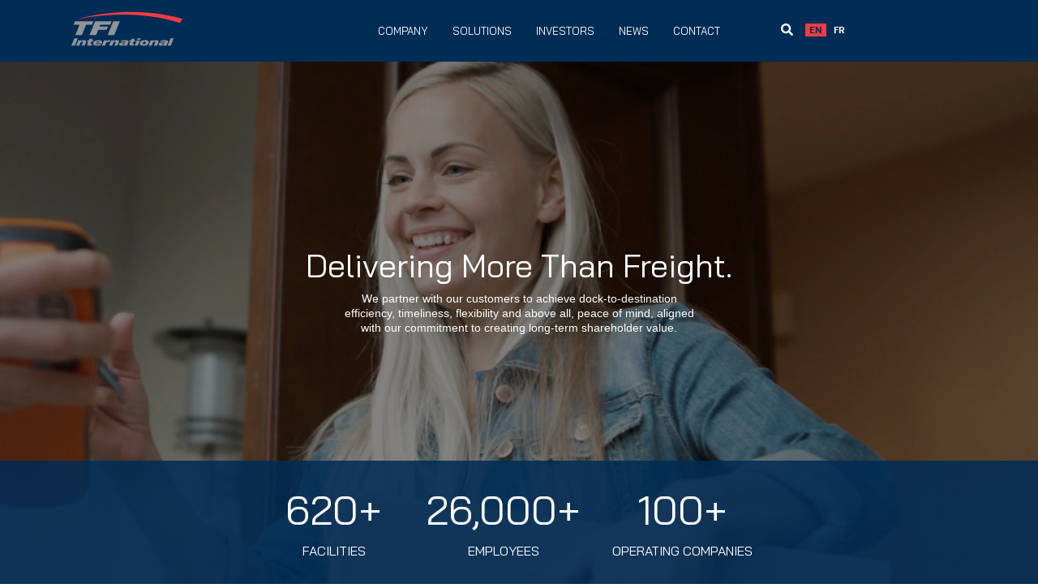

--- FILE ---
content_type: text/html
request_url: https://tfiintl.com/en/
body_size: 10801
content:
<!DOCTYPE html>
<html lang="en-US"><head><title>TFI International</title>
	<meta charset="UTF-8">
<meta name="viewport" content="width=device-width, initial-scale=1">
<meta name="msapplication-TileImage" content="/wp-content/uploads/2019/02/apple-touch-icon-152x152-1.png">
<meta name="twitter:card" content="summary_large_image">
<meta name='robots' content='index, follow, max-image-preview:large, max-snippet:-1, max-video-preview:-1'>
<script src="https://ajax.googleapis.com/ajax/libs/jquery/3.3.1/jquery.min.js"></script>
<link rel="stylesheet" href="https://ajax.googleapis.com/ajax/libs/jqueryui/1.12.1/themes/smoothness/jquery-ui.css">
<script src="https://ajax.googleapis.com/ajax/libs/jqueryui/1.12.1/jquery-ui.min.js"></script>
<script src="//cdnjs.cloudflare.com/ajax/libs/jquery.matchHeight/0.7.0/jquery.matchHeight-min.js"></script>
<link rel="stylesheet" type="text/css" href="//cdn.jsdelivr.net/gh/kenwheeler/slick@1.8.0/slick/slick.css">
<link rel="stylesheet" type="text/css" href="//cdn.jsdelivr.net/gh/kenwheeler/slick@1.8.0/slick/slick-theme.css">
<link href="/wp-content/themes/our_framework_v3.2.3/css/animate.min.css" rel="stylesheet">
<link href="/wp-content/themes/our_framework_v3.2.3/css/bootstrap-dropdownhover.min.css" rel="stylesheet">
<link rel="stylesheet" href="https://cdnjs.cloudflare.com/ajax/libs/fancybox/3.3.5/jquery.fancybox.min.css">
<script defer src="https://use.fontawesome.com/releases/v5.0.6/js/all.js"></script>
<link rel="stylesheet" href="https://use.typekit.net/pty2mmv.css">
<link href="https://fonts.googleapis.com/css?family=Bai+Jamjuree" rel="stylesheet">
<link rel="stylesheet" href="https://use.fontawesome.com/releases/v5.8.1/css/all.css" integrity="sha384-50oBUHEmvpQ+1lW4y57PTFmhCaXp0ML5d60M1M7uH2+nqUivzIebhndOJK28anvf" crossorigin="anonymous">
<script src="/wp-content/themes/our_framework_v3.2.3/js/custom-scripts.js"></script>
<script src="/wp-content/themes/our_framework_v3.2.3/js/countUp.js"></script>
<script src="/wp-content/themes/our_framework_v3.2.3/js/noframework.waypoints.min.js"></script>
<script src="/wp-content/themes/our_framework_v3.2.3/js/bootstrap-dropdownhover.min.js"></script>
<script src="/wp-content/themes/our_framework_v3.2.3/js/wow.min.js"></script>
<script type="text/javascript" src="//cdn.jsdelivr.net/gh/kenwheeler/slick@1.8.0/slick/slick.min.js"></script>
<script src="https://cdnjs.cloudflare.com/ajax/libs/fancybox/3.3.5/jquery.fancybox.min.js"></script>
<link rel='stylesheet' id='contact-form-7-css' href='/wp-content/plugins/contact-form-7/includes/css/styles.css?ver=5.5.6.1' type='text/css' media='all'>
<link rel='stylesheet' id='wpml-menu-item-0-css' href='/wp-content/plugins/sitepress-multilingual-cms/templates/language-switchers/menu-item/style.css?ver=1' type='text/css' media='all'>
<link rel='stylesheet' id='bootstrap-css' href='/wp-content/themes/our_framework_v3.2.3/lib/bootstrap/css/bootstrap.min.css?ver=6.0' type='text/css' media='all'>
<link rel='stylesheet' id='our-style-css' href='/wp-content/themes/our_framework_v3.2.3/style.css?ver=6.1' type='text/css' media='all'>
<link rel='stylesheet' id='searchwp-live-search-css' href='/wp-content/plugins/searchwp-live-ajax-search/assets/styles/style.css?ver=1.6.3' type='text/css' media='all'>
<script type='text/javascript' src='/wp-includes/js/jquery/jquery.min.js?ver=3.6.0' id='jquery-core-js'></script>
<script type='text/javascript' src='/wp-includes/js/jquery/jquery-migrate.min.js?ver=3.3.2' id='jquery-migrate-js'></script>
<link rel="icon" href="/wp-content/uploads/2019/02/apple-touch-icon-152x152-1-150x150.png" sizes="32x32">
<link rel="icon" href="/wp-content/uploads/2019/02/apple-touch-icon-152x152-1.png" sizes="192x192">
<link rel="apple-touch-icon" href="/wp-content/uploads/2019/02/apple-touch-icon-152x152-1.png">
<link rel='stylesheet' id='wp-block-library-css' href='/wp-includes/css/dist/block-library/style.min.css?ver=6.0' type='text/css' media='all'>
	<link rel="alternate" hreflang="en" href="/en/">
	<link rel="alternate" hreflang="fr" href="/fr/">
	<meta name="description" content="TFI is a recognized North American transportation and logistics leader, partnering with a diverse group of customers in the US, Canada and Mexico.">
	<link rel="canonical" href="https://tfiintl.com/en/">
	<meta property="og:locale" content="en_US">
	<meta property="og:type" content="website">
	<meta property="og:title" content="Home - TFI International">
	<meta property="og:description" content="TFI is a recognized North American transportation and logistics leader, partnering with a diverse group of customers in the US, Canada and Mexico.">
	<meta property="og:url" content="https://tfiintl.com/en/">
	<meta property="og:site_name" content="TFI International">
	<meta property="article:modified_time" content="2024-04-26T18:52:57+00:00">
	<style id='global-styles-inline-css' type='text/css'>
	.wpcf7 .wpcf7-recaptcha iframe {
		margin-bottom: 0;
	}

	.wpcf7 .wpcf7-recaptcha[data-align="center"] > div {
		margin: 0 auto;
	}

	.wpcf7 .wpcf7-recaptcha[data-align="right"] > div {
		margin: 0 0 0 auto;
	}

	.fieldValidator {
		margin-top: 3px;
		color: red;
		display: inline-block;
	}

	img.wp-smiley,
	img.emoji {
		display: inline !important;
		border: none !important;
		box-shadow: none !important;
		height: 1em !important;
		width: 1em !important;
		margin: 0 0.07em !important;
		vertical-align: -0.1em !important;
		background: none !important;
		padding: 0 !important;
	}

	body {
		--wp--preset--color--black: #000000;
		--wp--preset--color--cyan-bluish-gray: #abb8c3;
		--wp--preset--color--white: #ffffff;
		--wp--preset--color--pale-pink: #f78da7;
		--wp--preset--color--vivid-red: #cf2e2e;
		--wp--preset--color--luminous-vivid-orange: #ff6900;
		--wp--preset--color--luminous-vivid-amber: #fcb900;
		--wp--preset--color--light-green-cyan: #7bdcb5;
		--wp--preset--color--vivid-green-cyan: #00d084;
		--wp--preset--color--pale-cyan-blue: #8ed1fc;
		--wp--preset--color--vivid-cyan-blue: #0693e3;
		--wp--preset--color--vivid-purple: #9b51e0;
		--wp--preset--gradient--vivid-cyan-blue-to-vivid-purple: linear-gradient(135deg,rgba(6,147,227,1) 0%,rgb(155,81,224) 100%);
		--wp--preset--gradient--light-green-cyan-to-vivid-green-cyan: linear-gradient(135deg,rgb(122,220,180) 0%,rgb(0,208,130) 100%);
		--wp--preset--gradient--luminous-vivid-amber-to-luminous-vivid-orange: linear-gradient(135deg,rgba(252,185,0,1) 0%,rgba(255,105,0,1) 100%);
		--wp--preset--gradient--luminous-vivid-orange-to-vivid-red: linear-gradient(135deg,rgba(255,105,0,1) 0%,rgb(207,46,46) 100%);
		--wp--preset--gradient--very-light-gray-to-cyan-bluish-gray: linear-gradient(135deg,rgb(238,238,238) 0%,rgb(169,184,195) 100%);
		--wp--preset--gradient--cool-to-warm-spectrum: linear-gradient(135deg,rgb(74,234,220) 0%,rgb(151,120,209) 20%,rgb(207,42,186) 40%,rgb(238,44,130) 60%,rgb(251,105,98) 80%,rgb(254,248,76) 100%);
		--wp--preset--gradient--blush-light-purple: linear-gradient(135deg,rgb(255,206,236) 0%,rgb(152,150,240) 100%);
		--wp--preset--gradient--blush-bordeaux: linear-gradient(135deg,rgb(254,205,165) 0%,rgb(254,45,45) 50%,rgb(107,0,62) 100%);
		--wp--preset--gradient--luminous-dusk: linear-gradient(135deg,rgb(255,203,112) 0%,rgb(199,81,192) 50%,rgb(65,88,208) 100%);
		--wp--preset--gradient--pale-ocean: linear-gradient(135deg,rgb(255,245,203) 0%,rgb(182,227,212) 50%,rgb(51,167,181) 100%);
		--wp--preset--gradient--electric-grass: linear-gradient(135deg,rgb(202,248,128) 0%,rgb(113,206,126) 100%);
		--wp--preset--gradient--midnight: linear-gradient(135deg,rgb(2,3,129) 0%,rgb(40,116,252) 100%);
		--wp--preset--duotone--dark-grayscale: url('#wp-duotone-dark-grayscale');
		--wp--preset--duotone--grayscale: url('#wp-duotone-grayscale');
		--wp--preset--duotone--purple-yellow: url('#wp-duotone-purple-yellow');
		--wp--preset--duotone--blue-red: url('#wp-duotone-blue-red');
		--wp--preset--duotone--midnight: url('#wp-duotone-midnight');
		--wp--preset--duotone--magenta-yellow: url('#wp-duotone-magenta-yellow');
		--wp--preset--duotone--purple-green: url('#wp-duotone-purple-green');
		--wp--preset--duotone--blue-orange: url('#wp-duotone-blue-orange');
		--wp--preset--font-size--small: 13px;
		--wp--preset--font-size--medium: 20px;
		--wp--preset--font-size--large: 36px;
		--wp--preset--font-size--x-large: 42px;
	}

	.has-black-color {
		color: var(--wp--preset--color--black) !important;
	}

	.has-cyan-bluish-gray-color {
		color: var(--wp--preset--color--cyan-bluish-gray) !important;
	}

	.has-white-color {
		color: var(--wp--preset--color--white) !important;
	}

	.has-pale-pink-color {
		color: var(--wp--preset--color--pale-pink) !important;
	}

	.has-vivid-red-color {
		color: var(--wp--preset--color--vivid-red) !important;
	}

	.has-luminous-vivid-orange-color {
		color: var(--wp--preset--color--luminous-vivid-orange) !important;
	}

	.has-luminous-vivid-amber-color {
		color: var(--wp--preset--color--luminous-vivid-amber) !important;
	}

	.has-light-green-cyan-color {
		color: var(--wp--preset--color--light-green-cyan) !important;
	}

	.has-vivid-green-cyan-color {
		color: var(--wp--preset--color--vivid-green-cyan) !important;
	}

	.has-pale-cyan-blue-color {
		color: var(--wp--preset--color--pale-cyan-blue) !important;
	}

	.has-vivid-cyan-blue-color {
		color: var(--wp--preset--color--vivid-cyan-blue) !important;
	}

	.has-vivid-purple-color {
		color: var(--wp--preset--color--vivid-purple) !important;
	}

	.has-black-background-color {
		background-color: var(--wp--preset--color--black) !important;
	}

	.has-cyan-bluish-gray-background-color {
		background-color: var(--wp--preset--color--cyan-bluish-gray) !important;
	}

	.has-white-background-color {
		background-color: var(--wp--preset--color--white) !important;
	}

	.has-pale-pink-background-color {
		background-color: var(--wp--preset--color--pale-pink) !important;
	}

	.has-vivid-red-background-color {
		background-color: var(--wp--preset--color--vivid-red) !important;
	}

	.has-luminous-vivid-orange-background-color {
		background-color: var(--wp--preset--color--luminous-vivid-orange) !important;
	}

	.has-luminous-vivid-amber-background-color {
		background-color: var(--wp--preset--color--luminous-vivid-amber) !important;
	}

	.has-light-green-cyan-background-color {
		background-color: var(--wp--preset--color--light-green-cyan) !important;
	}

	.has-vivid-green-cyan-background-color {
		background-color: var(--wp--preset--color--vivid-green-cyan) !important;
	}

	.has-pale-cyan-blue-background-color {
		background-color: var(--wp--preset--color--pale-cyan-blue) !important;
	}

	.has-vivid-cyan-blue-background-color {
		background-color: var(--wp--preset--color--vivid-cyan-blue) !important;
	}

	.has-vivid-purple-background-color {
		background-color: var(--wp--preset--color--vivid-purple) !important;
	}

	.has-black-border-color {
		border-color: var(--wp--preset--color--black) !important;
	}

	.has-cyan-bluish-gray-border-color {
		border-color: var(--wp--preset--color--cyan-bluish-gray) !important;
	}

	.has-white-border-color {
		border-color: var(--wp--preset--color--white) !important;
	}

	.has-pale-pink-border-color {
		border-color: var(--wp--preset--color--pale-pink) !important;
	}

	.has-vivid-red-border-color {
		border-color: var(--wp--preset--color--vivid-red) !important;
	}

	.has-luminous-vivid-orange-border-color {
		border-color: var(--wp--preset--color--luminous-vivid-orange) !important;
	}

	.has-luminous-vivid-amber-border-color {
		border-color: var(--wp--preset--color--luminous-vivid-amber) !important;
	}

	.has-light-green-cyan-border-color {
		border-color: var(--wp--preset--color--light-green-cyan) !important;
	}

	.has-vivid-green-cyan-border-color {
		border-color: var(--wp--preset--color--vivid-green-cyan) !important;
	}

	.has-pale-cyan-blue-border-color {
		border-color: var(--wp--preset--color--pale-cyan-blue) !important;
	}

	.has-vivid-cyan-blue-border-color {
		border-color: var(--wp--preset--color--vivid-cyan-blue) !important;
	}

	.has-vivid-purple-border-color {
		border-color: var(--wp--preset--color--vivid-purple) !important;
	}

	.has-vivid-cyan-blue-to-vivid-purple-gradient-background {
		background: var(--wp--preset--gradient--vivid-cyan-blue-to-vivid-purple) !important;
	}

	.has-light-green-cyan-to-vivid-green-cyan-gradient-background {
		background: var(--wp--preset--gradient--light-green-cyan-to-vivid-green-cyan) !important;
	}

	.has-luminous-vivid-amber-to-luminous-vivid-orange-gradient-background {
		background: var(--wp--preset--gradient--luminous-vivid-amber-to-luminous-vivid-orange) !important;
	}

	.has-luminous-vivid-orange-to-vivid-red-gradient-background {
		background: var(--wp--preset--gradient--luminous-vivid-orange-to-vivid-red) !important;
	}

	.has-very-light-gray-to-cyan-bluish-gray-gradient-background {
		background: var(--wp--preset--gradient--very-light-gray-to-cyan-bluish-gray) !important;
	}

	.has-cool-to-warm-spectrum-gradient-background {
		background: var(--wp--preset--gradient--cool-to-warm-spectrum) !important;
	}

	.has-blush-light-purple-gradient-background {
		background: var(--wp--preset--gradient--blush-light-purple) !important;
	}

	.has-blush-bordeaux-gradient-background {
		background: var(--wp--preset--gradient--blush-bordeaux) !important;
	}

	.has-luminous-dusk-gradient-background {
		background: var(--wp--preset--gradient--luminous-dusk) !important;
	}

	.has-pale-ocean-gradient-background {
		background: var(--wp--preset--gradient--pale-ocean) !important;
	}

	.has-electric-grass-gradient-background {
		background: var(--wp--preset--gradient--electric-grass) !important;
	}

	.has-midnight-gradient-background {
		background: var(--wp--preset--gradient--midnight) !important;
	}

	.has-small-font-size {
		font-size: var(--wp--preset--font-size--small) !important;
	}

	.has-medium-font-size {
		font-size: var(--wp--preset--font-size--medium) !important;
	}

	.has-large-font-size {
		font-size: var(--wp--preset--font-size--large) !important;
	}

	.has-x-large-font-size {
		font-size: var(--wp--preset--font-size--x-large) !important;
	}

</style></head>
<body class="home page-template page-template-page-home page-template-page-home-php page page-id-8"><a href="#0" class="btt-top">Top</a>
	<input type="hidden" id="siteurl" value="https://tfiintl.com">
	<div class="container-fluid navigation-section"><div class="row"><div class="container"><div class="row "><div class="col-lg-2 col-md-3 col-sm-3 col-xs-5 header-logo"><a href="/en/"><img src="/wp-content/uploads/2019/02/logo.svg"></a></div>
                <div class="col-xs-8 col-md-7 col-sm-7 col-xs-5 desktop-navbar"><div class="toggle-section hidden-lg"><button type="button" class="navbar-toggle collapsed"><span class="sr-only">Toggle navigation</span>
                            <span class="icon-bar top-bar"></span>
                            <span class="icon-bar middle-bar"></span>
                            <span class="icon-bar bottom-bar"></span></button></div>
                    <nav id="primary-bootstrap-menu" class="navbar navbar-default navbar-desktop" data-hover="dropdown" data-animations role="navigation"><div id="primary-navigation" class="collapse navbar-collapse"><ul id="menu-primary-menu" class="nav navbar-nav"><li id="menu-item-1031" class="menu-item menu-item-type-post_type menu-item-object-page menu-item-1031"><a title="Company" href="/en/company/">Company</a></li>
                                    <li id="menu-item-1050" class="menu-item menu-item-type-post_type menu-item-object-page menu-item-1050"><a title="Solutions" href="/en/solutions/">Solutions</a></li>
                                    <li id="menu-item-1053" class="menu-item menu-item-type-post_type menu-item-object-page menu-item-1053"><a title="Investors" href="/en/investors/">Investors</a></li>
                                    <li id="menu-item-1052" class="menu-item menu-item-type-post_type menu-item-object-page menu-item-1052"><a title="News" href="/en/news/">News</a></li>
                                    <li id="menu-item-1051" class="menu-item menu-item-type-post_type menu-item-object-page menu-item-1051"><a title="Contact" href="/en/contact/">Contact</a></li></ul></div></nav></div>

                <div class="col-lg-2 col-md-2 col-sm-2 col-xs-2 search1"><div class="search-bth"><form action="/en/" method="get" id="searchform"><input type="text" class="form-control" placeholder="Search" name="s" id="search" value>
                                <input type="hidden" name="lang" value="en"></form><button class="close"><i class="fas fa-times"></i></button>
                        <button class="search-icon"><i class="fa fa-search"></i></button></div>
                    <nav id="site-navigation-right" class="main-navigation-right" role="navigation-right"><div class="menu-language-menu-container"><ul id="menu-language-menu" class="primary-menu-right"><li id="menu-item-wpml-ls-8-en" class="menu-item wpml-ls-slot-8 wpml-ls-item wpml-ls-item-en wpml-ls-menu-item wpml-ls-first-item menu-item-type-wpml_ls_menu_item menu-item-object-wpml_ls_menu_item menu-item-wpml-ls-8-en wpml-ls-current-language"><a title="En" href="/en/"><span class="wpml-ls-display">En</span></a></li>
                                <li id="menu-item-wpml-ls-8-fr" class="menu-item wpml-ls-slot-8 wpml-ls-item wpml-ls-item-fr wpml-ls-menu-item wpml-ls-last-item  menu-item-type-wpml_ls_menu_item menu-item-object-wpml_ls_menu_item menu-item-wpml-ls-8-fr"><a title="Fr" href="/fr/"><span class="wpml-ls-display">Fr</span></a></li></ul></div></nav></div>
                <div class="col-xs-12 mobile-navbar"><nav id="primary-bootstrap-menu" class="navbar navbar-default navbar-mobile" role="navigation"><div id="primary-navigation" class="navbar-collapse"><ul id="menu-primary-menu-1" class="nav navbar-nav"><li class="menu-item menu-item-type-post_type menu-item-object-page menu-item-1031"><a title="Company" href="/en/company/">Company</a></li>
                                    <li class="menu-item menu-item-type-post_type menu-item-object-page menu-item-1050"><a title="Solutions" href="/en/solutions/">Solutions</a></li>
                                    <li class="menu-item menu-item-type-post_type menu-item-object-page menu-item-1053"><a title="Investors" href="/en/investors/">Investors</a></li>
                                    <li class="menu-item menu-item-type-post_type menu-item-object-page menu-item-1052"><a title="News" href="/en/news/">News</a></li>
                                    <li class="menu-item menu-item-type-post_type menu-item-object-page menu-item-1051"><a title="Contact" href="/en/contact/">Contact</a></li></ul></div></nav></div></div></div></div></div>
	<style type="text/css">
		.Press-Release-Title {
			position: relative !important;
			color: #000000 !important;
			font-family: "Bai Jamjuree", sans-serif !important;
			line-height: 1.1 !important;
			margin: 0 auto 10px auto !important;
			font-weight: 500 !important;
			box-sizing: inherit !important;
			display: block !important;
			margin-block-start: 0em !important;
			margin-block-end: 0em !important;
			margin-inline-start: 0px !important;
			margin-inline-end: 0px !important;
		}

		@media (max-width: 768px) {
			.Press-Release-Title {
				font-size: 18px !important;
			}
		}

		@media (min-width: 768px) and (max-width: 992px) {
			.Press-Release-Title {
				font-size: 18px !important;
			}
		}

		@media (min-width: 992px ) and (max-width: 1200px) {
			.Press-Release-Title {
				font-size: 22px !important;
			}
		}

		@media (min-width: 1200px) {
			.Press-Release-Title {
				font-size: 22px !important;
			}
		}
	</style>
	<section class="hero hero-video" style="background-image: url(&#x27;/wp-content/uploads/2019/01/hero-bg.jpg&#x27;);"><video id="myVideo" playsinline autoplay="autoplay" muted loop="true"><source src="/wp-content/themes/our_framework_v3.2.3/videos/TFI_International.mp4" type="video/mp4"></video>
		<div class="content wow fadeInLeft animated"><h2 class="white">Delivering more than freight.</h2>
			<p class="white"><span style="font-family: Arial, sans-serif;">We partner with our customers to achieve dock-to-destination efficiency, timeliness, flexibility and above all, peace of mind, aligned with our commitment to creating long-term shareholder value.</span></p></div>
		<div class="bottom-bar"><div class="inner-container wow fadeInRight animated "><div class="tile"><h1 id="countFacilities" class="white">620</h1><h1 class="white">+</h1>
					<h6 class="red">Facilities</h6></div>
				<div class="tile"><h1 id="count25,000" class="white">26,000</h1><h1 class="white">+</h1>
					<h6 class="red">Employees</h6></div>
				<div class="tile"><h1 id="countCompany" class="white">100</h1><h1 class="white">+</h1>
					<h6 class="red">Operating Companies</h6></div></div></div></section>
	<section class="section-2"><div class="container"><div class="row acq"><div class="col-xs-12 col-md-6 box wow slideInLeft animated"><img src="/wp-content/uploads/2019/01/NA.png"></div>
				<div class="col-xs-12 col-md-6 box wow slideInRight animated"><div class="content"><h6 class="red">TFI INTERNATIONAL</h6>
						<h3>Extensive network.<br>Expansive reach.<br>Experienced workforce.</h3>
						<p>TFI International is a North American leader in transportation and logistics, operating across the US, Canada and Mexico.</p>
						<a href="/en/company/"><button class="btn-red">WHO WE ARE <img src="/wp-content/uploads/2019/02/arrow-point-to-right.svg"></button></a></div></div></div></div></section>
	<section class="section-3" id="sec-load" style="background-image: url(&#x27;/wp-content/uploads/2019/01/sec3-bg.jpg&#x27;);"><div class="content wow fadeIn animated" data-wow-delay="0.5s"><h6 class="white">SOLUTIONS</h6>
			<h3 class="white">Our differentiated services span a multitude of geographies and industry verticals.</h3>
			<div class="btn-wrapper"><div class="phone"><a href="/en/less-than-truckload/"><button class="btn-blue" id="pkg-truckloadless">LESS-THAN-TRUCKLOAD <img style="margin-left:0px" src="/wp-content/uploads/2019/02/arrow.svg"></button></a></div>
				<div class="phone"><a href="/en/truckload/"><button class="btn-blue" id="pkg-truckload">TRUCKLOAD <img style="margin-left:0px" src="/wp-content/uploads/2019/02/arrow.svg"></button></a>
					<a href="/en/logistics/"><button class="btn-blue" id="pkg-logistic">LOGISTICS <img style="margin-left:0px" src="/wp-content/uploads/2019/02/arrow.svg"></button></a></div></div></div></section>
	<section class="section-4"><div class="container"><div class="row acq"><div class="col-xs-12 col-md-6 box wow slideInLeft animated"><img class="graph" src="/wp-content/uploads/2019/02/sec4-graph-2-1.png"></div>
				<div class="col-xs-12 col-md-6 box wow slideInRight animated"><div class="content"><h6 class="red">INVESTING</h6>
						<h3>A strategy for growth.</h3>
						<p>Our goal is to grow long-term shareholder value and return excess capital to shareholders whenever possible.</p>
						<a href="/en/investors/"><button class="btn-red">LEARN MORE <img src="/wp-content/uploads/2019/01/btn-caret.png"></button></a></div></div></div></div></section>
	<section class="section-5 "><div class="container"><div class="row"><div class="col-xs-12"><h3>In the News</h3></div></div>
			<div class="row r2"><div class="col-xs-12 col-md-4 box wow zoomIn animated"><div class="content "><h6 class="red">01.21.26</h6>
							<h5><a class="Press-Release-Title" href="/wp-content/uploads/2026/1/TFI-International-Press-Release-January-21-2026-EN.pdf">TFI International to Release 2025 Fourth Quarter Results</a></h5></div></div><div class="col-xs-12 col-md-4 box wow zoomIn animated"><div class="content "><h6 class="red">01.20.26</h6>
							<h5><a class="Press-Release-Title" href="/wp-content/uploads/2026/1/TFII Data Center English.pdf">TFI Delivering Rapid Data Center Related Growth</a></h5></div></div><div class="col-xs-12 col-md-4 box wow zoomIn animated"><div class="content "><h6 class="red">12.15.25</h6>
							<h5><a class="Press-Release-Title" href="/wp-content/uploads/2025/12/TFI-International-Press-Release-December-15-2025-EN.pdf">TFI International Declares Quarterly Dividend</a></h5></div></div></div>
			<div class="row wow zoomIn animated" data-wow-delay="0.9s"><div class="col-xs-12"><a href="/en/news/"><button class="btn-red">ALL NEWS <img src="/wp-content/uploads/2019/01/btn-caret.png"></button></a></div></div></div></section>
	<script type="text/javascript">
		jQuery(document).ready(function () {
			jQuery("#pkg-cour").on('hover', function (e) {
				jQuery(".btn-blue").removeClass('active');
				jQuery(this).addClass('active');
			});
			jQuery("#pkg-truckloadless").on('hover', function (e) {
				jQuery(".btn-blue").removeClass('active');
				jQuery(this).addClass('active');
			});
			jQuery("#pkg-truckload").on('hover', function (e) {
				jQuery(".btn-blue").removeClass('active');
				jQuery(this).addClass('active');
			});
			jQuery("#pkg-logistic").on('hover', function (e) {
				jQuery(".btn-blue").removeClass('active');
				jQuery(this).addClass('active');
			});
		});
	</script>﻿
	<footer><div class="container"><div class="row wow fadeInUp animated"><div class="col-xs-12 col-md-6 left box"><div class="footer-logo"><img src="/wp-content/uploads/2019/02/logo.svg"></div>
                    <div class="menu"><div class="single"><h6 class="red">COMPANY</h6>
                            <nav id class data-hover="dropdown" data-animations role="navigation"><div class="menu-footer-company-container"><ul id="menu-footer-company" class><li id="menu-item-4291" class="menu-item menu-item-type-post_type menu-item-object-page current-menu-item page_item page-item-10 current_page_item menu-item-4291 active"><a title="About Us" href="/en/company/">About Us</a></li>
                                        <li id="menu-item-1034" class="menu-item menu-item-type-post_type menu-item-object-page menu-item-1034"><a title="Investors" href="/en/investors/">Investors</a></li>
                                        <li id="menu-item-1035" class="menu-item menu-item-type-post_type menu-item-object-page menu-item-1035"><a title="News" href="/en/news/">News</a></li>
                                        <li id="menu-item-4529" class="menu-item menu-item-type-custom menu-item-object-custom menu-item-4529"><a title="Events" href="/en/news/#events">Events</a></li>
                                        <li id="menu-item-1033" class="menu-item menu-item-type-post_type menu-item-object-page menu-item-1033"><a title="Contact" href="/en/contact/">Contact</a></li>
                                        <li id="menu-item-1041" class="menu-item menu-item-type-post_type menu-item-object-page menu-item-1041"><a title="Accessibility" href="/en/governance/">Accessibility</a></li>
                                        <li id="menu-item-1040" class="menu-item menu-item-type-post_type menu-item-object-page menu-item-1040"><a title="Terms of Use" href="/en/terms-of-use/">Terms of Use</a></li></ul></div></nav></div>
                        <div class="single"><h6 class="red">SOLUTIONS</h6>
                            <nav id class data-hover="dropdown" data-animations role="navigation"><div class="menu-footer-solutions-container"><ul id="menu-footer-solutions" class><li id="menu-item-1036" class="menu-item menu-item-type-post_type menu-item-object-page menu-item-1036"><a title="Less-Than-Truckload" href="/en/less-than-truckload/">Less-Than-Truckload</a></li>
                                        <li id="menu-item-1039" class="menu-item menu-item-type-post_type menu-item-object-page menu-item-1039"><a title="Truckload" href="/en/truckload/">Truckload</a></li>
                                        <li id="menu-item-13157" class="menu-item menu-item-type-post_type menu-item-object-page menu-item-13157"><a title="Logistics" href="/en/logistics/">Logistics</a></li></ul></div></nav></div></div>

                    <div class="social"><a href="https://ca.linkedin.com/company/tfi-international-inc." target="_blank"><img src="/wp-content/uploads/2021/06/LinkedIn-Logo-4.png"></a></div></div>
                <div class="col-xs-12 col-md-6 right box"><div class="content form-news"><h6 class="red">SIGN UP FOR OUR NEWSLETTER</h6>
                        <p class="white">Subscribe to receive the latest press releases reporting our financial results, dividend announcements, and other corporate news.</p>

                        <script>
                            var lang = 'EN';
                        </script>

                        <div style="display:flex;align-items:center;"><input placeholder="Email Address" class="form-control wpml wpmltext" id="txtSubscribeEmail" tabindex="912" type="text" name="txtSubscribeEmail" value>

                            <button id="btSubscribeEmail" onclick="SubscribeEmail()"><div style="display:flex;align-items:center;justify-content:center;"><span id="loadSubscribeEmail" style="display:none;margin-right:5px;"><svg class="svg-inline--fa fa-refresh fa-w-16 fa-spin fa-fw newsletters-loading-icon" aria-hidden="true" data-prefix="fa" data-icon="refresh" role="img" xmlns="http://www.w3.org/2000/svg" viewBox="0 0 512 512" data-fa-i2svg><g><path fill="currentColor" d="M156.5,447.7l-12.6,29.5c-18.7-9.5-35.9-21.2-51.5-34.9l22.7-22.7C127.6,430.5,141.5,440,156.5,447.7z M40.6,272H8.5 c1.4,21.2,5.4,41.7,11.7,61.1L50,321.2C45.1,305.5,41.8,289,40.6,272z M40.6,240c1.4-18.8,5.2-37,11.1-54.1l-29.5-12.6 C14.7,194.3,10,216.7,8.5,240H40.6z M64.3,156.5c7.8-14.9,17.2-28.8,28.1-41.5L69.7,92.3c-13.7,15.6-25.5,32.8-34.9,51.5 L64.3,156.5z M397,419.6c-13.9,12-29.4,22.3-46.1,30.4l11.9,29.8c20.7-9.9,39.8-22.6,56.9-37.6L397,419.6z M115,92.4 c13.9-12,29.4-22.3,46.1-30.4l-11.9-29.8c-20.7,9.9-39.8,22.6-56.8,37.6L115,92.4z M447.7,355.5c-7.8,14.9-17.2,28.8-28.1,41.5 l22.7,22.7c13.7-15.6,25.5-32.9,34.9-51.5L447.7,355.5z M471.4,272c-1.4,18.8-5.2,37-11.1,54.1l29.5,12.6 c7.5-21.1,12.2-43.5,13.6-66.8H471.4z M321.2,462c-15.7,5-32.2,8.2-49.2,9.4v32.1c21.2-1.4,41.7-5.4,61.1-11.7L321.2,462z M240,471.4c-18.8-1.4-37-5.2-54.1-11.1l-12.6,29.5c21.1,7.5,43.5,12.2,66.8,13.6V471.4z M462,190.8c5,15.7,8.2,32.2,9.4,49.2h32.1 c-1.4-21.2-5.4-41.7-11.7-61.1L462,190.8z M92.4,397c-12-13.9-22.3-29.4-30.4-46.1l-29.8,11.9c9.9,20.7,22.6,39.8,37.6,56.9 L92.4,397z M272,40.6c18.8,1.4,36.9,5.2,54.1,11.1l12.6-29.5C317.7,14.7,295.3,10,272,8.5V40.6z M190.8,50 c15.7-5,32.2-8.2,49.2-9.4V8.5c-21.2,1.4-41.7,5.4-61.1,11.7L190.8,50z M442.3,92.3L419.6,115c12,13.9,22.3,29.4,30.5,46.1 l29.8-11.9C470,128.5,457.3,109.4,442.3,92.3z M397,92.4l22.7-22.7c-15.6-13.7-32.8-25.5-51.5-34.9l-12.6,29.5 C370.4,72.1,384.4,81.5,397,92.4z"></path><circle fill="currentColor" cx="256" cy="364" r="14.5381"><animate attributeType="XML" repeatCount="indefinite" dur="2s" attributeName="r" values="28;14;28;28;14;28;"></animate><animate attributeType="XML" repeatCount="indefinite" dur="2s" attributeName="opacity" values="1;0;1;1;0;1;"></animate></circle><path fill="currentColor" opacity="1" d="M263.7,312h-16c-6.6,0-12-5.4-12-12c0-71,77.4-63.9,77.4-107.8c0-20-17.8-40.2-57.4-40.2c-29.1,0-44.3,9.6-59.2,28.7 c-3.9,5-11.1,6-16.2,2.4l-13.1-9.2c-5.6-3.9-6.9-11.8-2.6-17.2c21.2-27.2,46.4-44.7,91.2-44.7c52.3,0,97.4,29.8,97.4,80.2 c0,67.6-77.4,63.5-77.4,107.8C275.7,306.6,270.3,312,263.7,312z"><animate attributeType="XML" repeatCount="indefinite" dur="2s" attributeName="opacity" values="1;0;0;0;0;1;"></animate></path><path fill="currentColor" opacity="0" d="M232.5,134.5l7,168c0.3,6.4,5.6,11.5,12,11.5h9c6.4,0,11.7-5.1,12-11.5l7-168c0.3-6.8-5.2-12.5-12-12.5h-23 C237.7,122,232.2,127.7,232.5,134.5z"><animate attributeType="XML" repeatCount="indefinite" dur="2s" attributeName="opacity" values="0;0;1;1;0;0;"></animate></path></g></svg></span>
                                    <span style="color:#fff">
                                        Register

                                    </span></div></button></div>
                        <div style="display:flex;align-items:center;"><span id="lblSubscribeEmail" style="color:#fff;margin-top:5px;"></span></div>
                        <style type="text/css">
                            #btSubscribeEmail {
                                display: inline-block;
                                width: 125px;
                                height: 46px;
                                vertical-align: top;
                                padding: 14px 19px;
                                font-family: 'Bai Jamjuree', sans-serif;
                                text-transform: uppercase;
                                font-size: 14px;
                                line-height: 1;
                                background-color: #dd3333;
                                border-color: #dd3333;
                                border-radius: 0px;
                                border-width: 1px;
                            }

                                #btSubscribeEmail:focus {
                                    outline: solid 1px #007bff;
                                }
                        </style>
                        <script>
                            function SubscribeEmail() {
                                var btSubscribeEmail = document.getElementById('btSubscribeEmail');
                                btSubscribeEmail.disabled = true;
                                document.getElementById('loadSubscribeEmail').style.display = '';
                                var toSend = 'Email=' + encodeURIComponent(document.getElementById('txtSubscribeEmail').value) + '&Lang=' + lang;
                                toSend = toSend.replace(/%20/g, '+');
                                var xhr = new XMLHttpRequest();
                                xhr.open('POST', '/newsletters/Register.aspx');
                                xhr.setRequestHeader('Content-Type', 'application/x-www-form-urlencoded');
                                xhr.setRequestHeader('x-requested-with', 'XMLHttpRequest');
                                xhr.onload = function () {
                                    var lblSubscribeEmail = document.getElementById('lblSubscribeEmail');
                                    lblSubscribeEmail.innerHTML = xhr.responseText;
                                    btSubscribeEmail.disabled = false;
                                    document.getElementById('loadSubscribeEmail').style.display = 'none';
                                };
                                xhr.onerror = function () {
                                    alert(xhr.responseText);
                                    btSubscribeEmail.disabled = false;
                                };
                                xhr.send(toSend);
                            }
                        </script>
                        <p class="white copyright">
                            Copyright © 2019 <a href="#">TFI International Inc.</a><br>All Rights Reserved												<br><br><br><span style="font-size:14px;color:#eee;">Version 2026.01.21.11.07</span><br><br></p></div></div></div></div></footer>
	<script type="text/javascript" src="https://cdnjs.cloudflare.com/ajax/libs/fancybox/3.2.5/jquery.fancybox.min.js"></script>
<script type='text/javascript' src='/wp-includes/js/dist/vendor/regenerator-runtime.min.js?ver=0.13.9' id='regenerator-runtime-js'></script>
<script type='text/javascript' src='/wp-includes/js/dist/vendor/wp-polyfill.min.js?ver=3.15.0' id='wp-polyfill-js'></script>
<script type='text/javascript' src='/wp-content/themes/our_framework_v3.2.3/lib/bootstrap/js/bootstrap.min.js?ver=6.0' id='bootstrap-js-js'></script>
<script type='text/javascript' src='/wp-content/themes/our_framework_v3.2.3/js/navigation.js?ver=20120206' id='our-navigation-js'></script>
<script type='text/javascript' src='/wp-content/themes/our_framework_v3.2.3/js/skip-link-focus-fix.js?ver=20130115' id='our-skip-link-focus-fix-js'></script>
<script type="text/javascript">
	function ShowMod(ModId, ModTitle, ModImg, ModPos, ModCont) {
		console.log(ModId + "|" + ModTitle + "|" + ModImg + "|" + ModPos + "|" + ModCont);
		jQuery('#' + ModId).on('show.bs.modal', function (e) {
			var modal = jQuery(this);
			modal.find('.modal-title').text(ModTitle);
			if (ModImg != "") {
				modal.find('.modal-img').attr('src', ModImg);
			} else {
				modal.find('.modal-img').attr('src', "");
			}
			modal.find('.modal-pos').html("<h6>" + ModPos + "</h6>" + "<p>" + ModCont + "</p>");
		});
		jQuery("#" + ModId).modal('show');
	}

	jQuery(document).ready(function ($) {
		$('table').each(function () {
			$(this).addClass('table-bordered');
		});
	});
</script>
<script src="/wp-content/themes/our_framework_v3.2.3/js/parallax.js"></script>
	<script type="text/javascript">var searchManager = {
    search: '',
    language: '',
    page: 1,
    switchToSearch: function () {
        const bodyElement = document.querySelector('body');
        const heroSection = document.querySelector('section.hero.hero-video');
        const sectionToShow = document.querySelector('section#primary');

        const sectionsToRemove = [
            document.querySelector('section.section-2'),
            document.querySelector('section.section-3'),
            document.querySelector('section.section-4'),
            document.querySelector('section.section-5')
        ];

        if (this.search) {
            if (bodyElement) {
                bodyElement.style.display = 'none';
                bodyElement.classList.add('search', 'search-results');
                bodyElement.style.display = 'block';
            }

            if (heroSection) {
                heroSection.remove();
            }

            if (sectionToShow) {
                sectionToShow.style.display = 'block';
            }

            sectionsToRemove.forEach(section => {
                if (section) {
                    section.remove();
                }
            });
        } else {
            if (bodyElement) {
                bodyElement.className = 'page-template page-template-page-home page-template-page-home-php page page-id-8';
                bodyElement.style.display = 'block';
            }

            if (heroSection) {
                heroSection.style.display = 'block';
            }

            if (sectionToShow) {
                sectionToShow.style.display = 'none';
            }

            if (sectionsToRemove[0]) {
                sectionsToRemove[0].style.display = 'block';
            }
        }

        let limit = 10;
        const baseUrl = window.location.origin;

        var data = this.fetchSearchResults(limit, this.page, baseUrl);

        data.then((res) => {
            this.generateHtmlElement(res, limit, baseUrl);
        });
    },

    generateHtmlElement: function (res, limit, baseUrl) {
        const navigationSection = document.querySelector("div.navigation-section");

        const section = this.createElement('section', { id: 'primary', className: 'content-area' });
        const main = this.createElement('main', { id: 'main', className: 'site-main', role: 'main' });
        const container = this.createElement('div', { className: 'container' });

        const header = this.generateHeader();
        container.appendChild(header);

        res.hits.forEach(hit => {
            const content = this.generateContent(hit, baseUrl);
            container.appendChild(content);
        });

        main.appendChild(container);
        section.appendChild(main);

        document.body.insertBefore(section, navigationSection.nextSibling);

        const nav = this.createElement('nav', { className: 'navigation pagination', 'aria-label': 'Posts' });
        const h2 = this.createElement('h2', { className: 'screen-reader-text' });
        h2.innerHTML = 'Posts navigation';
        nav.appendChild(h2);

        const navigation = this.createElement('div', { className: 'navigation' });
        navigation.appendChild(nav);
        container.appendChild(navigation);

        const pages = Math.ceil(res.estimatedTotalHits / limit);

        if (pages > 0) {
            this.generatePagination(nav, baseUrl, pages);
        }
    },

    generatePagination: function (nav, baseUrl, pages) {
        const div = this.createElement('div', { className: 'nav-links' });
        nav.appendChild(div);

        let currentPage = 1;

        if (page) {
            currentPage = Number(page);
        }

        if (currentPage > 1) {
            let previousPage = currentPage - 1;

            let attributes = {
                className: 'prev page-numbers',
                href: `${baseUrl}/${this.language}/?s=${this.search}&lang=${this.language}&page=${previousPage}`
            };

            const previousPageLink = this.createElement('a', attributes);
            previousPageLink.innerHTML = "« Previous";

            div.appendChild(previousPageLink);
        }

        for (let i = 1; i <= pages; i++) {
            if (i === currentPage) {
                const span = this.createElement('span', { className: 'page-numbers current' });
                span.innerHTML = i;
                div.appendChild(span);
            } else {
                const a = this.createElement('a', { className: 'page-numbers', href: `${baseUrl}/${this.language}/?s=${this.search}&lang=${this.language}&page=${i}` });
                a.innerHTML = i;
                div.appendChild(a);
            }
        }

        let nextPage = currentPage + 1;

        if (nextPage <= pages) {
            const nextPageLink = this.createElement('a', { className: 'next page-numbers', href: `${baseUrl}/${this.language}/?s=${this.search}&lang=${this.language}&page=${nextPage}` });
            nextPageLink.innerHTML = "Next »";
            div.appendChild(nextPageLink);
        }
    },

    generateContent: function (hit, baseUrl) {
        const div = this.createElement('div', { className: 's_data' });

        if (hit.page == "PresentationReport") {
            div.innerHTML = this.generatePresentationAndReportsContent(hit, baseUrl);
        } else if (hit.page == "Persons") {
            div.innerHTML = this.generatePersonContent(hit, baseUrl);
        } else if (hit.page == "PressReleases") {
            div.innerHTML = this.generatePressReleaseContent(hit, baseUrl);
        } else if (hit.page == "Governances") {
            div.innerHTML = this.generateGovernanceContent(hit, baseUrl);
        }

        return div;
    },

    generateGovernanceContent: function (hit, baseUrl) {
        let innerHtml = "";
        let highlightedText = this.highlightMatches(hit.text, hit._matchesPosition.text);

        if (this.language == "en") {
            innerHtml += `<h3><a href="${baseUrl}/en/governance/">Governance</a></h3>`;
        } else if (this.language == "fr") {
            innerHtml += `<h3><a href="${baseUrl}/fr/gouvernance/">Gouvernance</a></h3>`;
        }

        innerHtml += `<p><a href="${baseUrl}${hit.fileName}">${hit.title}</a></p>
                    <p></p>
                    <p>${highlightedText} <a class="more-link" href="${baseUrl}${hit.fileName}">read more</a></p>
                    <p></p>`;

        return innerHtml;
    },

    generatePressReleaseContent: function (hit, baseUrl) {
        let innerHtml = "";
        
        let highlightedText = this.highlightMatches(hit.text, hit._matchesPosition.text);

        if (this.language == "en") {
            innerHtml = `<h3><a href="${baseUrl}/en/news/">Press Release</a></h3>`;
        } else if (this.language == "fr") {
            innerHtml = `<h3><a href="${baseUrl}/fr/nouvelles/">Communiqué de presse</a></h3>`;
        }

        innerHtml += `<p><a href="${baseUrl}${hit.fileName}">${hit.title}</a></p>
                    <p></p>
                    <p>${highlightedText} <a class="more-link" href="${baseUrl}${hit.fileName}">read more</a></p>
                    <p></p>`;

        return innerHtml;
    },

    generatePersonContent: function (hit, baseUrl) {
        let innerHtml = "";
        let fullBio = "";

        if (hit._matchesPosition.fullBio) {
            fullBio = this.highlightMatches(hit.fullBio, hit._matchesPosition.fullBio);
        }

        if (this.language == "en") {
            innerHtml += `<h3><a href="${baseUrl}/en/people/">Persons</a></h3>`;
            innerHtml += `<p>${hit.fullName}</p>
                      <p></p>
                      <p>${fullBio} <a class="more-link" href="${baseUrl}/en/people/">read more</a></p>`;
        }
        else if (this.language == "fr") {
            innerHtml += `<h3><a href="${baseUrl}/fr/membres-du-personnel/">Personnes</a></h3>`;
            innerHtml += `<p>${hit.fullName}</p>
                      <p></p>
                      <p>${fullBio} <a class="more-link" href="${baseUrl}/fr/membres-du-personnel/">read more</a></p>`;
        }

        return innerHtml;
    },

    generatePresentationAndReportsContent: function (hit, baseUrl) {
        let innerHtml = "";

        let highlightedText = this.highlightMatches(hit.text, hit._matchesPosition.text);

        if (this.language == "en") {
            innerHtml += `<h3><a href="${baseUrl}/en/presentations-and-reports/">Reports</a></h3>`;
        }
        else if (this.language == "fr") {
            innerHtml += `<h3><a href="${baseUrl}/fr/presentations-et-rapports/">Rapports</a></h3>`;
        }

        innerHtml += `<p><a href="${baseUrl}${hit.fileName}">${hit.reportTitle}</a></p>
                    <p></p>
                    <p>${highlightedText} <a class="more-link" href="${baseUrl}${hit.fileName}">read more</a></p>
                    <p></p>`;

        return innerHtml;
    },

    createElement: function (tag, attributes) {
        const element = document.createElement(tag);
        for (let key in attributes) {
            element[key] = attributes[key];
        }
        return element;
    },

    generateHeader: function () {
        const header = this.createElement('header', { className: 'page-header' });
        const h1 = this.createElement('h1', { className: 'page-title' });
        h1.innerHTML = `Search Results for: <span><span class="highlight">${this.search}</span></span>`;
        header.appendChild(h1);
        return header;
    },
    highlightMatches: function (text, matches) {
        if (!matches || matches.length === 0) {
            return text;
        }

        let match = matches[0];

        const highlightedWord = text.substring(match.start, match.start + match.length);
        const previewStart = Math.max(0, match.start - 400);
        let highlightedText = "";

        if (previewStart > 0) {
            highlightedText = '...' + text.substring(previewStart, previewStart + 400);
        }
        else
        {
            highlightedText = text.substring(previewStart, match.start);
        }

        highlightedText += `<strong style="background-color: yellow;">${highlightedWord}</strong>`;

        const previewEnd = Math.min(text.length, previewStart + 800);

        highlightedText += text.substring(previewStart + 400 + match.length, previewEnd) + '...'
 
        return highlightedText;
    },
    fetchSearchResults: async function (limit, page, baseUrl) {
        let offset = 0;

        if (page) {
            offset = (page - 1) * limit;
        } 

        const query = {
            q: this.search,
            filter: `language = ${this.language}`,
            showMatchesPosition: true,
            limit: limit,
            offset: offset
        };

        const response = await fetch(`${baseUrl}/WebsiteSearchApi/search`, {
            method: 'POST',
            headers: {
                'Content-Type': 'application/json'
            },
            body: JSON.stringify(query)
        });

        if (!response.ok) {
            throw new Error('Network response was not ok ' + response.statusText);
        }

        return await response.json();
    }
}

var urlParams = new URLSearchParams(window.location.search);
var s = urlParams.get('s');
var l = 'en'
if (urlParams.get('lang')) {
    l = urlParams.get('lang').toLowerCase();
}

var page = urlParams.get('page');

if (s) {
    searchManager.search = s;
    searchManager.language = l;
    searchManager.page = page;
    searchManager.switchToSearch();
}</script></body></html>

--- FILE ---
content_type: text/css
request_url: https://tfiintl.com/wp-content/themes/our_framework_v3.2.3/style.css?ver=6.1
body_size: 89922
content:
/*
Theme Name: our Theme
Theme URI: 
Author: our 
Version: 3.2.3
License: GNU General Public License v2 or later
License URI: http://www.gnu.org/licenses/gpl-2.0.html
Text Domain: our
Tags:

This theme, like WordPress, is licensed under the GPL.
Use it to make something cool, have fun, and share what you've learned with others.

Our theme is based on Underscores http://underscores.me/, (C) 2012-2015 Automattic, Inc.

Normalizing styles have been helped along thanks to the fine work of
Nicolas Gallagher and Jonathan Neal http://necolas.github.com/normalize.css/

~~~INSTRUCTIONS ON BUILT IN FEATURES~~~

our Theme has quite a bit of customization:

A built in 'Back To Top' button - The JS can be found in custom-scripts.js and the CSS is on line 1204 to 1254

A built in 'Mobile Menu' - The JS can be found in custom-scripts.js and the CSS is on line 1113 to 1200

A built in 'Lightbox System' for all images to include image galleries (add a class of 'gallery' to all images you want to be in a gallery together) - The JS can be found in custom-scripts.js.

A built in 'Slick Slider' - The JS can be found @ http://kenwheeler.github.io/slick/

A built in 'Equal Height' - Add a class of 'box' to all columns in a row you want to be equal height.

A built in 'On Hover Menu' - The documentation can be found @ https://kybarg.github.io/bootstrap-dropdown-hover/

*/


/*--------------------------------------------------------------
>>> TABLE OF CONTENTS:
----------------------------------------------------------------
1.0 Normalize
2.0 Typography
3.0 Elements
4.0 Forms
5.0 Navigation
	5.1 Links
	5.2 Menus
6.0 Accessibility
7.0 Alignments
8.0 Clearings
9.0 Widgets
10.0 Content
	10.1 Posts and pages
	10.2 Asides
	10.3 Comments
11.0 Infinite scroll
12.0 Media
	12.1 Captions
	12.2 Galleries
13.0 Custom
    13.1 Navigation
    13.2 Inner Pages
    13.3 Helper Code
    13.4 Plugins
    13.5 Media Calls
--------------------------------------------------------------*/


/*--------------------------------------------------------------
1.0 Normalize
--------------------------------------------------------------*/

html {
    font-family: sans-serif;
    -webkit-text-size-adjust: 100%;
    -ms-text-size-adjust: 100%;
}

body {
    margin: 0;
}

article,
aside,
details,
figcaption,
figure,
footer,
header,
main,
menu,
nav,
section,
summary {
    display: block;
}
section,header {
    display: block !important; width:100%;
}
audio,
canvas,
progress,
video {
    display: inline-block;
    vertical-align: baseline;
}

audio:not([controls]) {
    display: none;
    height: 0;
}

[hidden],
template {
    display: none;
}

a {
    background-color: transparent;
}

a:active,
a:hover {
    outline: 0;
}

abbr[title] {
    border-bottom: 1px dotted;
}

b,
strong {
    font-weight: bold;
}

dfn {
    font-style: italic;
}

h1 {
    font-size: 2em;
    margin: 0.67em 0;
}

mark {
    background: #ff0;
    color: #000;
}

small {
    font-size: 80%;
}

sub,
sup {
    font-size: 75%;
    line-height: 0;
    position: relative;
    vertical-align: baseline;
}

sup {
    top: -0.5em;
}

sub {
    bottom: -0.25em;
}

img {
    border: 0;
}

svg:not(:root) {
    overflow: hidden;
}

figure {
    margin: 1em 1%;
}

hr {
    -webkit-box-sizing: content-box;
            box-sizing: content-box;
    height: 0;
}

pre {
    overflow: auto;
}

code,
kbd,
pre,
samp {
    font-family: monospace, monospace;
    font-size: 1em;
}

button,
input,
optgroup,
select,
textarea {
    color: inherit;
    font: inherit;
    margin: 0;
}

button {
    overflow: visible;
}

button,
select {
    text-transform: none;
}

button,
html input[type="button"],
input[type="reset"],
input[type="submit"] {
    -webkit-appearance: button;
    cursor: pointer;
}

button[disabled],
html input[disabled] {
    cursor: default;
}

button::-moz-focus-inner,
input::-moz-focus-inner {
    border: 0;
    padding: 0;
}

input {
    line-height: normal;
}

input[type="checkbox"],
input[type="radio"] {
    -webkit-box-sizing: border-box;
            box-sizing: border-box;
    padding: 0;
}

input[type="number"]::-webkit-inner-spin-button,
input[type="number"]::-webkit-outer-spin-button {
    height: auto;
}

input[type="search"] {
    -webkit-appearance: textfield;
    -webkit-box-sizing: content-box;
            box-sizing: content-box;
}

input[type="search"]::-webkit-search-cancel-button,
input[type="search"]::-webkit-search-decoration {
    -webkit-appearance: none;
}

fieldset {
    border: 1px solid #c0c0c0;
    margin: 0 2px;
    padding: 0.35em 0.625em 0.75em;
}

legend {
    border: 0;
    padding: 0;
}

textarea {
    overflow: auto;
}

optgroup {
    font-weight: bold;
}

table {
    border-collapse: collapse;
    border-spacing: 0;
}

td,
th {
    padding: 0;
}

:focus {
    outline: 0;
}

/*--------------------------------------------------------------
2.0 Typography
--------------------------------------------------------------*/

body,
button,
input,
select,
textarea {
    color: #404040;
    line-height: 1.5;
}

h1,
h2,
h3,
h4,
h5,
h6 {
    /*clear: both;*/
}

p {
    margin-bottom: 1em;
}

dfn,
cite,
em,
i {
    font-style: italic;
}

blockquote {
    margin: 0 1.5em;
}

address {
    margin: 0 0 1.5em;
}

pre {
    background: #eee;
    font-family: "Courier 10 Pitch", Courier, monospace;
    font-size: 15px;
    font-size: 0.9375rem;
    line-height: 1.6;
    margin-bottom: 1.6em;
    max-width: 100%;
    overflow: auto;
    padding: 1.6em;
}

code,
kbd,
tt,
var {
    font-family: Monaco, Consolas, "Andale Mono", "DejaVu Sans Mono", monospace;
    font-size: 15px;
    font-size: 0.9375rem;
}

abbr,
acronym {
    border-bottom: 1px dotted #666;
    cursor: help;
}

mark,
ins {
    background: #fff9c0;
    text-decoration: none;
}

big {
    font-size: 125%;
}
.header-logo img { height:75px; }

/*--------------------------------------------------------------
3.0 Elements
--------------------------------------------------------------*/

html {
    -webkit-box-sizing: border-box;
            box-sizing: border-box;
}

*,
*:before,
*:after {
    /* Inherit box-sizing to make it easier to change the property for components that leverage other behavior; see http://css-tricks.com/inheriting-box-sizing-probably-slightly-better-best-practice/ */
    -webkit-box-sizing: inherit;
            box-sizing: inherit;
}

body {
    background: #fff;
    /* Fallback for when there is no custom background color defined. */
}

blockquote:before,
blockquote:after,
q:before,
q:after {
    content: "";
}

blockquote,
q {
    quotes: "" "";
}

hr {
    background-color: #ccc;
    border: 0;
    height: 1px;
    margin-bottom: 1.5em;
}

ul,
ol {
    margin: 0 0 1.5em 1.5em;
}

ul {
    list-style: disc;
}

ol {
    list-style: decimal;
}

li > ul,
li > ol {
    margin-bottom: 0;
    margin-left: 1.5em;
}

dt {
    font-weight: bold;
}

dd {
    margin: 0 1.5em 1.5em;
}

img {
    height: auto;
    /* Make sure images are scaled correctly. */
    max-width: 100%;
    /* Adhere to container width. */
}

table {
    margin: 0 0 1.5em;
    width: 100%;
}

/* Make sure embeds and iframes fit their containers. */

embed,
iframe,
object {
    max-width: 100%;
}

/*--------------------------------------------------------------
4.0 Forms
--------------------------------------------------------------*/

label {
    display: inline-block;
    font-weight: 700;
    max-width: 475px;
    margin-bottom: 5px;
    width: 100%;
}

button,
input[type="button"],
input[type="reset"],
input[type="submit"] {
    border: 1px solid;
    border-color: #ccc #ccc #bbb;
    border-radius: 3px;
    background: #e6e6e6;
    -webkit-box-shadow: none;
            box-shadow: none;
    color: rgba(0, 0, 0, .8);
    font-size: 12px;
    font-size: 0.75rem;
    line-height: 1;
    padding: .6em 1em .4em;
    text-shadow: none;
}

button:hover,
input[type="button"]:hover,
input[type="reset"]:hover,
input[type="submit"]:hover {
    border-color: #ccc #bbb #aaa;
    -webkit-box-shadow: none;
            box-shadow: none;
}

button:focus,
input[type="button"]:focus,
input[type="reset"]:focus,
input[type="submit"]:focus,
button:active,
input[type="button"]:active,
input[type="reset"]:active,
input[type="submit"]:active {
    border-color: #aaa #bbb #bbb;
    -webkit-box-shadow: none;
            box-shadow: none;
    border: none;
    outline: none;
}

input[type="text"],
input[type="email"],
input[type="url"],
input[type="password"],
input[type="search"],
textarea,
select {
    color: #666;
    border: 1px solid #ccc;
    border-radius: 0;
    width: 100%;
}

input[type="text"]:focus,
input[type="email"]:focus,
input[type="url"]:focus,
input[type="password"]:focus,
input[type="search"]:focus,
textarea:focus {
    color: #111;
    border: 1px solid #ccc;
    outline: none;
}

input[type="text"],
input[type="email"],
input[type="url"],
input[type="password"],
input[type="search"],
select.wpcf7-select {
    padding: 5px;
}

textarea,
select {
    padding-left: 5px;
    width: 100%;
}

/*--------------------------------------------------------------
7.0 Alignments
--------------------------------------------------------------*/

.alignleft {
    display: inline;
    float: left;
    margin-right: 1.5em;
}

.alignright {
    display: inline;
    float: right;
    margin-left: 1.5em;
}

.aligncenter {
    clear: both;
    display: block;
    margin-left: auto;
    margin-right: auto;
}
.page-template-page-news  .teams { text-align: left; }
.page-template-page-news  .teams  h5 { margin-top: 20px;}
.page-template-page-news  .people-sec3 .tabs { max-width: 1143px; margin-bottom: 20px; }

/*--------------------------------------------------------------
8.0 Clearings
--------------------------------------------------------------*/

.clear:before,
.clear:after,
.entry-content:before,
.entry-content:after,
.comment-content:before,
.comment-content:after,
.site-header:before,
.site-header:after,
.site-content:before,
.site-content:after,
.site-footer:before,
.site-footer:after {
    content: "";
    display: table;
}

.clear:after,
.entry-content:after,
.comment-content:after,
.site-header:after,
.site-content:after,
.site-footer:after {
    clear: both;
}


/*--------------------------------------------------------------
9.0 Widgets
--------------------------------------------------------------*/

.widget {
    margin: 0 0 1.5em;
}


/* Make sure select elements fit in widgets. */

.widget select {
    max-width: 100%;
}


/* Search widget. */

.widget_search .search-submit {
    display: none;
}

/*--------------------------------------------------------------
10.1 Posts and pages
--------------------------------------------------------------*/

.sticky {
    display: block;
}

.hentry {
    margin: 0 0 1.5em;
}

.byline,
.updated:not(.published) {
    display: none;
}

.single .byline,
.group-blog .byline {
    display: inline;
}

.page-content,
.entry-content,
.entry-summary {
    margin: 1.5em 0 0;
}
.page-content form span{
        display: inline-block;
    font-size: 20px;
    padding-bottom: 8px;
    line-height: 26px;
}
.page-content form .search-submit{
    font-size: 15px;
    display: block;
    margin-bottom: 30px;
    margin-top: 8px;
}

.page-links {
    clear: both;
    margin: 0 0 1.5em;
}

/*--------------------------------------------------------------
13.4 Plugins
--------------------------------------------------------------*/


/* Added to help with load issues */

.slick-load {
    height: 100vh;
}

.slick-load:after {
    content: '\f110';
    color: #799900;
    display: block;
    font-family: FontAwesome;
    font-size: 72px;
    font-style: normal;
    font-weight: normal;
    left: calc(50% - 36px);
    position: absolute;
    text-decoration: inherit;
    top: calc(50% - 36px);
    z-index: 888;
    -webkit-animation: spin 4s linear infinite;
    animation: spin 4s linear infinite;
    visibility: visible;
    opacity: 1;
}

.slick {
    visibility: hidden;
    opacity: 0;
    -webkit-transition: opacity 1s;
    -o-transition: opacity 1s;
    transition: opacity 1s;
    z-index: 889;
}

.slick.slick-initialized {
    visibility: visible;
    opacity: 1;
}

.slick .slick-slide {
    display: none;
}

.slick .slick-slide:first-child {
    display: block;
    visibility: hidden;
}

.slick.slick-initialized .slick-slide {
    display: block;
    visibility: visible!important;
}

/*--------------------------------------------------------------
Desktop Nav
--------------------------------------------------------------*/
.navbar{
    margin: 0;
}
.navbar-nav {
    float: right;
}

.navbar-default {
    background-color: transparent;
    border: none;
}

.navbar-default .navbar-nav>li>a {
    padding: 28px 15px 28px;
    color: #fff;
    text-transform: uppercase;
    font-weight: 400;
    font-size: 13px;
	font-family: 'Bai Jamjuree', sans-serif;
}
.page-template-page-news .people-sec3 { padding-bottom: 30px; }

.page-template-page-people .modal-dialog .modal-body .modal-img{
	max-width:280px;
	float: left;
	margin: 0 30px 30px 0;
}
.modal-noimg[src=""] {
	display: none;
}
.page-template-page-people .modal-dialog .modal-body .modal-pos {
    padding: 0 15px;
	
}
.page-template-page-people .modal-dialog .modal-body p{ font-size: 13px; }

/* FRANK */
.eventbox > div{
	font-size: 13px;
	color: #000000;
	font-family: benton-sans, sans-serif;
	line-height: 18px;
	margin: 0 auto 15px auto;
	unicode-bidi: isolate;	
}

.page-template-page-people .modal-dialog .modal-body div
{
	font-size: 13px;
	color: #000000;
	font-family: benton-sans, sans-serif;
	line-height: 18px;
	margin: 0 auto 15px auto;
	unicode-bidi: isolate;
}


.modal-pos h6{ font-weight: 600; padding: 5px 0px; position:relative;  }
.page-template-page-people .modal-dialog .modal-content{
	min-height: 475px;
}
/*.modal-pos h6::after{
    content: "";
    border-bottom: 1px solid #000;
    height: 1px;
    width: 243px;
    position: absolute;
    right: 0;
	bottom:0;
    margin-top: 6px;
}*/
.teams  .box  { padding-bottom: 40px; }
.page-template-page-news .people-sec3 .tabs h5 {
    margin-right: 0px;
    margin-left: 20px;
}

.navbar-default .navbar-nav>li>a:focus, .navbar-default .navbar-nav>li>a:hover {
    background: #ee3c42;
    color: #fff;
}
.navbar-default .navbar-nav .active a,.navbar-default .navbar-nav .active a:focus, .navbar-default .navbar-nav .active a:hover{
    background: #ee3c42;
    color: #fff;
}
.navigation-section {
    background-color: #002c56;
    z-index: 9;
    position: relative;
    height: 76px;
}
#menu-language-menu li a{     text-transform: uppercase;
    font-size: 11px; color: #fff; }

.menu-language-menu-container #menu-language-menu  li.wpml-ls-current-language  .wpml-ls-display {padding: 1px 5px;
    background: #ee3c42;
    color: #002c56;  }
.search1 {
    padding-top: 20px;
}
.search1 a{
    color: #ee3c42;
}
.site-main {
    min-height: 419px;
}
.error404 .site-main{
    margin: 0px;
}
.s_data{
    border-bottom: 1px solid #d1d1d1;
}
.posts-navigation .nav-next{
    float: right;
}
.screen-reader-text{
    display: none;
}
.page-numbers{
    font-size: 15px;
    padding: 0px 7px;
}
/*--------------------------------------------------------------
Mobile Nav
--------------------------------------------------------------*/

/* .navbar-default .navbar-nav>.active>a, .navbar-default .navbar-nav>.active>a:focus, .navbar-default .navbar-nav>.active>a:hover {
    color: #fff;
    background-color: transparent;
} */

.mobile,
.mobile-navbar {
    display: none;
}

.mobile-navbar {
    border-top: 4px solid #67a930;
    position: fixed;
    background-color: rgba(0, 0, 0, .9);
    width: 100vw;
    height: 100vh;
    left: 0;
    top: 0;
    padding-top: 100px;
}

/**
 * Controls the menu hamburger
**/

.toggle-section .navbar-toggle {
    border: 0;
    -webkit-box-shadow: none;
            box-shadow: none;
    position: relative;
    text-shadow: none;
    z-index: 999;
}

.toggle-section .navbar-toggle:hover,
.toggle-section .navbar-toggle:focus {
    background-color: transparent;
    color: green;
}

.toggle-section .navbar-toggle .icon-bar {
    background-color: green;
    height: 4px;
    width: 30px;
    -webkit-transition: all 0.2s;
    -o-transition: all 0.2s;
    transition: all 0.2s;
}

.toggle-section .navbar-toggle:hover .icon-bar,
.toggle-section .navbar-toggle:focus .icon-bar {
    background-color: green;
}

.toggle-section .navbar-toggle .top-bar {
    -webkit-transform: rotate(45deg);
        -ms-transform: rotate(45deg);
            transform: rotate(45deg);
    -webkit-transform-origin: 10% 10%;
        -ms-transform-origin: 10% 10%;
            transform-origin: 10% 10%;
}

.toggle-section .navbar-toggle .middle-bar {
    opacity: 0;
}

.toggle-section .navbar-toggle .bottom-bar {
    -webkit-transform: rotate(-45deg);
        -ms-transform: rotate(-45deg);
            transform: rotate(-45deg);
    -webkit-transform-origin: 10% 90%;
        -ms-transform-origin: 10% 90%;
            transform-origin: 10% 90%;
}

.toggle-section .navbar-toggle.collapsed .top-bar {
    -webkit-transform: rotate(0);
        -ms-transform: rotate(0);
            transform: rotate(0);
}

.toggle-section .navbar-toggle.collapsed .middle-bar {
    opacity: 1;
}

.toggle-section .navbar-toggle.collapsed .bottom-bar {
    -webkit-transform: rotate(0);
        -ms-transform: rotate(0);
            transform: rotate(0);
}


/**
 * Controls the back to top button
**/

.btt-top {
    display: inline-block;
    height: 75px;
    width: 75px;
    position: fixed;
    bottom: 40px;
    right: 40px;
    -webkit-box-shadow: 0 0 10px rgba(0, 0, 0, 0.05);
            box-shadow: 0 0 10px rgba(0, 0, 0, 0.05);
    overflow: hidden;
    text-indent: 100%;
    white-space: nowrap;
    background: rgba(268, 68, 35, .8) url(./images/btt-top-arrow.svg) no-repeat center 50%;
    visibility: hidden;
    opacity: 0;
    -webkit-transition: opacity .3s 0s, visibility 0s .3s;
    -o-transition: opacity .3s 0s, visibility 0s .3s;
    transition: opacity .3s 0s, visibility 0s .3s;
    z-index: 999;
}

.btt-top:hover {
    background-color: rgba(268, 68, 35, 1);
}

.btt-top.cd-is-visible,
.btt-top.cd-fade-out,
.no-touch .btt-top:hover {
    -webkit-transition: opacity .3s 0s, visibility 0s 0s;
    -o-transition: opacity .3s 0s, visibility 0s 0s;
    transition: opacity .3s 0s, visibility 0s 0s;
}

.btt-top.cd-is-visible {
    /* The button becomes visible */
    visibility: visible;
    opacity: 1;
}

.btt-top.cd-fade-out {
    /* If the user keeps scrolling down, the button is out of focus and becomes less visible */
    opacity: .5;
}

.no-touch .btt-top:hover {
    background-color: rgba(268, 68, 35, 1);
    opacity: 1;
}

/*--------------------------------------------------------------
Footer
--------------------------------------------------------------*/

footer {
    background-color: #001e3b;
}
footer .footer-logo img{
    width: 175px;
    margin-left: -20px;
    margin-bottom: 15px;

}
footer .left {
    padding: 15px 0px 50px;
    
}

footer .right {
    padding-top: 100px;
    background-color: #002c56;
}

footer .right .content {
    max-width: 348px;
    width: 100%;
    margin: 0 auto;
}
footer .right .content p{
    margin-bottom: 43px;
}

#newsletters-1-form {
    position: relative;
}
footer .right .content input,
#newsletters-1-form-wrapper .form-control,
#newsletters-1-form .has-error .form-control {
    display: inline-block;
    width: 200px;
    height: 46px;
    vertical-align: top;
    padding: 14px 19px;
    border:0px none;
    font-family: 'Bai Jamjuree', sans-serif;
    font-size: 15px;
    background-color: #fff !important;
    color: #000000 !important;
    
}
#newsletters-1-form .has-error .form-control {
    border: 1px solid #fff !important;
}
#newsletters-1-form .has-error .alert {
    position: absolute;
    bottom: -42px;
    left: 0;
}
footer .right .content input::-webkit-input-placeholder,
footer .right .content input::-ms-input-placeholder,
footer .right .content input:-ms-input-placeholder,
footer .right .content input::placeholder,
#newsletters-1-form-wrapper .form-control::placeholder {
    font-family: benton-sans, sans-serif;
    color: #000000;
    font-size: 14px;
    text-transform: uppercase;
}
.newsletters-acknowledgement p {
    color:  #008600 !important;
    font-size: 15px !important;
}

footer .right .content .copyright {
    margin-top: 59px;
    margin-bottom: 20px;
}

footer .menu .single {
    display: inline-block;
    vertical-align: top;
}

footer .menu .single:first-of-type {
    margin-right: 110px;
}

footer .menu .single nav ul {
    padding: 0;
    margin: 0;
    list-style: none;
}

footer .menu .single nav ul a {
    color: #fff;
    margin: 7px 0;
    display: inline-block;
    font-weight: 400;
}

footer .menu .single nav ul a:hover {
    color: #ee3c42;
}

footer .social img {
    width: 25px;
    margin-right: 15px;
}

footer .social {
    margin-top: 50px;
    display: On;
}

/*--------------------------------------------------------------
13.2 Inner Pages
--------------------------------------------------------------*/

.innerhero-section {
    margin: 50px auto 0;
    text-align: center;
}

.innerpage-section {
    margin: 50px auto;
}

/*--------------------------------------------------------------
CUSTOM
--------------------------------------------------------------*/

body {
    color: #000000;
    font-family: san-serif;
    font-size: 15px;
}

h1 {
    color: #000000;
    font-family: 'Bai Jamjuree', sans-serif;
    font-size: 50px;
    line-height: 1.1;
    margin: 0 auto 15px auto;
}

h2 {
    color: #000000;
    font-family: 'Bai Jamjuree', sans-serif;
    font-size: 40px;
    line-height: 1.1;
    margin: 0 auto 10px auto;
    text-transform: capitalize;
}

h3 {
    color: #000000;
    font-family: 'Bai Jamjuree', sans-serif;
    font-size: 32px;
    line-height: 1.1;
    margin: 0 auto 10px auto;
}

h4 {
    color: #000000;
    font-family: 'Bai Jamjuree', sans-serif;
    font-size: 32px;
    line-height: 1.1;
    margin: 0 auto 10px auto;
}

h5 {
    color: #000000;
    font-family: 'Bai Jamjuree', sans-serif;
    font-size: 22px;
    line-height: 1.1;
    margin: 0 auto 10px auto;
}

h6 {
    color: #000000;
    font-family: 'Bai Jamjuree', sans-serif;
    font-size: 16px;
    line-height: 1.1;
    margin: 0 auto 10px auto;
}


.search-bth{
    display: -webkit-box;
    display: -ms-flexbox;
    display: flex;
}
.search-bth form {
    display: -webkit-box;
    display: -ms-flexbox;
    display: flex;
    position: absolute;
}
.search-bth input{
    display: none;    
    position:absolute;
    left: -470px;
    width: 450px;
    font-family: 'Bai Jamjuree', sans-serif;
}

.search-bth .search-icon{
    background: transparent;
    color: #ffffff;
    font-size: 15px;
    border: none;
}
.search-bth .close{
    display: none;
    position: absolute;
    right: 0;
    margin-top: 6px;
    left: -px;
}

a {
    color: #ee3c42;
    font-family: benton-sans, sans-serif;
    font-size: 14px;
    font-weight: bold;
    line-height: 18px;
    outline: 0;
    text-decoration: none;
}

a:active,
a:focus,
a:hover,
a:visited {
    color: #ee3c42;
    font-family: benton-sans, sans-serif;
    font-size: 14px;
    line-height: 18px;
    outline: 0;
    text-decoration: none;
}
.copyright a{
    color: #ffffff;
    font-weight: 400;
}

p {
    color: #000000;
    font-family: benton-sans, sans-serif;
    font-size: 14px;
    line-height: 18px;
    margin: 0 auto 15px auto;
}
.invest-sec2 .content p{
    margin-bottom: 26px;
}
.invest-sec2 .content p:last-child{
    margin-bottom: 10px;
}
.invest-sec2 .content h3{
    margin-bottom: 16px;
}

.btn-red, .btn-redd {
    color: #fff;
    background-color: #ee3c42;
    border: 1px solid transparent;
    border-radius: 0;
    -webkit-box-shadow: none;
            box-shadow: none;
    font-family: 'Bai Jamjuree', sans-serif;
    font-size: 14px;
    line-height: 1;
    padding: 15px 20px;
    margin: 0;
    font-weight: 300;
    text-shadow: none;
    width: auto;
	
}
footer .btn-red {
	display:inline-block;
	vertical-align: top;
    border: 1px solid #ee3c42;
    padding: 14px 18px;
}
.es_textbox { 
    display: -webkit-box; 
    display: -ms-flexbox; 
    display: flex;
    padding-bottom: 0px;
}
.es_textbox .es_submit_button,
.newsletters_submit button {
    width: auto;
    color: #fff;
    background-color: #ee3c42;
    border: 1px solid #ee3c42;
    padding: 14px 18px;
    font-family: 'Bai Jamjuree', sans-serif;
    font-size: 14px;
    border-radius: 0px;
    text-transform: uppercase;
}
.es_textbox .es_submit_button:hover,
.newsletters_submit button:hover {
    color:#ee3c42;
    background-color: transparent;
    border: 1px solid #ee3c42;
}
footer .form-news a{ display:inline-block;vertical-align: top; }
.btn-red:hover,
.btn-red:active {
    color: #ee3c42;
    background-color: transparent;
    border: 1px solid #ee3c42;
}

.btn-download {
    color: #fff;
    background-color: #ee3c42;
    border: 1px solid transparent;
    border-radius: 0;
    -webkit-box-shadow: none;
            box-shadow: none;
    font-family: 'Bai Jamjuree', sans-serif;
    font-size: 14px;
    line-height: 1;
    padding: 15px 20px;
    margin: 0;
    text-shadow: none;
    width: auto;
}

.btn-download:hover,
.btn-download:active {
    color: #ee3c42;
    background-color: transparent;
    border: 1px solid #ee3c42;
}

.btn-news {
    color: #fff;
    background-color: #ee3c42;
    border: 1px solid #ee3c42;
    border-radius: 0;
    -webkit-box-shadow: none;
            box-shadow: none;
    font-family: 'Bai Jamjuree', sans-serif;
    font-size: 14px;
    line-height: 1;
    padding: 15px 20px;
    margin: 0;
    text-shadow: none;
    width: auto;
}

.btn-news span{
    font-size: 14px;
    border: 1px solid #fff;
    border-radius: 50px;
    padding: 0px 5px;
}
.btn-news:hover{
    color: #ee3c42;
    background-color: transparent;
    border: 1px solid #ee3c42; }
.btn-news:hover span{
    border: 1px solid #ee3c42;
}
.btn-news img {
    margin-left: 10px;
    vertical-align: middle;
    max-width: 21px;
}

/*.btn-news:hover,
.btn-news:active {
    color: #ee3c42;
    background-color: transparent;
    border: 1px solid #ee3c42;
    padding: 15px 20px;
    font-size: 14px;
    line-height: 1;
}*/
.btn-news:hover img{
    content: url("/wp-content/uploads/2019/02/red-plus.svg");
    vertical-align: middle;
}
.btn-red img {
    vertical-align: baseline;
    margin-left: 10px;
	max-width:14px;
	position:relative;
	top:2px;
	height: 14px;
    width: 14px;
}

.btn-blue {
    color: #fff;
    background-color: #002c56;
    border: 1px solid transparent;
    border-radius: 0;
    -webkit-box-shadow: none;
            box-shadow: none;
    font-family: 'Bai Jamjuree', sans-serif;
    font-size: 14px;
    line-height: 20px;
    padding: 22px 0px 21px;
    margin: 0;
    text-shadow: none;
    width: auto;
}

.btn-blue:hover,
.phone a button:active,
.phone a button:hover,
.btn-blue:focus {
    color: #fff;
    background-color: #ee3c42;
    border: 1px solid transparent;
}

.btn-blue img {
    vertical-align: baseline;
    margin-left: 10px;
    max-width: 14px;
    position: relative;
    top: 2px;
    height: 14px;
    width: 14px;
}
.no-padding {
    padding-right: 0;
    padding-left: 0;
}

.no-scroll {
    overflow: hidden;
}

.white {
    color: #fff;
}
.white.fr {
    text-transform: unset;
}
.invest-sec7 .content p{
    color: #ffffff;
    font-size: 14px;
    line-height: 20px;
    margin-bottom: 0px;
}
.red {
    color: #ee3c42;
}

.hero {
    background-position: center;
    background-size: cover;
    height: 600px;
    text-align: center;
    position: relative;
}

.home .hero {
    background-position: center;
    background-size: cover;
    height: 580px;
    text-align: center;
    position: relative;
}
.close {
    color: #ee3c42;
    opacity: 1;
}
.menu-language-menu-container #menu-language-menu { margin: 0px;     padding: 0px; }
.menu-language-menu-container #menu-language-menu  li { display: inline-block; margin-right: 5px; }

.hero .content {
    position: absolute;
    top: 42%;
    width: 100%;
    -webkit-transform: translateY(-50%);
        -ms-transform: translateY(-50%);
            transform: translateY(-50%);
}
.home .hero .content {
    position: absolute;
    top: 35%;
    width: 100%;
    -webkit-transform: translateY(-50%);
        -ms-transform: translateY(-50%);
            transform: translateY(-50%);
}
.page-template-page-investors .hero .content { top: 32%;  }
#site-navigation-right , .search-bth{ float: left; }
#site-navigation-right  {    margin-top: 5px;}
.people-wrap .hero .content {
    top: 45%;
}
.hero-video{
    height: calc(100vh - 72px);
    overflow: hidden;
}
.hero video{
    width: 100%;
    height: calc(100vh - 72px);
    -o-object-fit: cover;
       object-fit: cover;
}
.hero .content p {
    max-width: 435px;
    width: 100%;
    margin: 0 auto;
}
.hero-video{
    height: auto !important;
}


.hero .bottom-bar {
    background-color: rgba(0, 44, 86,.85);
    position: absolute;
    width: 100%;
    bottom: 0;
    left: 0; 
    padding: 33px 0px 30px;
}

.hero .bottom-bar .tile {
    display: inline-block;
}
.hero .bottom-bar .tile h6{
    color: #ffffff;
    line-height: 22px;
	text-transform: uppercase;
}
.hero .bottom-bar .tile h1 {
    display: inline-block;
    line-height: 56px;
    margin-bottom: 11px;
}

.hero .bottom-bar .tile:nth-of-type(2) {
    margin: 0 35px 0 50px;
}

.hero .bottom-bar .tile h6 br {
    display: none;
}

.section-2 .content {
    position: relative;
    /*transform: translateY(50%);*/
    margin-left: 15%;
    max-width: 340px;
    width: 100%;
}

.section-2 .content p {
    margin: 25px 0;
    font-weight: 500;
}

.section-3 {
    height: 650px;
    text-align: center;
    position: relative;
    /*background: url('http://localhost/wordpress/wp-content/uploads/2019/01/sec3-bg.jpg');*/
    background-attachment: fixed;
    background-repeat: no-repeat;
    background-position: center center; 
    background-size: cover;
}

.section-3 .content {
    position: relative;
    top: 32%;
    -webkit-transform: translateY(-50%);
        -ms-transform: translateY(-50%);
            transform: translateY(-50%);
}

.home .section-3 .content {
    position: relative;
    top: 50%;
    -webkit-transform: translateY(-50%);
        -ms-transform: translateY(-50%);
            transform: translateY(-50%);
}

.section-3 .content h3 {
    max-width: 760px;
    width: 100%;
    margin: 0 auto;
}

.section-3 .content .btn-wrapper {
    margin-top: 50px;
}

.section-3 .content .btn-wrapper button {
    max-width: 260px;
    width: 100%;
}
.section-3 .content .btn-wrapper .active{
    background: #ee3c42;
}
.section-3 .content .btn-wrapper .phone {
    display: inline;
}

.section-4 {
    background-color: #f3f3f3;
    padding-top: 30px;
}

.section-4 .content {
    position: relative;
    /*transform: translateY(50%);*/
    margin-left: 15%;
    max-width: 340px;
    width: 100%;
}
.section-4 .content h3{
    line-height: 38px;
    margin-bottom: 21px;
}
.section-4 .content p{
    line-height: 20px;
    margin-bottom: 62px;
}
.section-4 .content button{
    line-height: 20px;
    padding: 13px 16px 14px;
    letter-spacing: 2px;
    font-weight: 300;
    text-transform: uppercase;
}

.section-5 {
    padding: 75px 0;
    text-align: center;
}

.section-5 .r2 {
    margin: 50px 0;
}

.section-5 .r2 .content {
    max-width: 100%;
    text-align: left;
    position: relative;
}

.section-5 .r2 .content img {
    margin: 5px 0 15px;
    width: 100%;
}

.section-5 .r2 .content a {
    position: absolute;
    top: 0;
    left: 0;
    height: 100%;
    width: 100%;
}

.inner-menu {
    background-color: #001e3b;
    padding: 0 15px;
    text-align: center;
}

.inner-menu a {
    color: #fff;
    padding: 20px;
    font-family: 'Bai Jamjuree', sans-serif;
    display: inline-block;
}

.inner-menu a:hover {
    background-color: #002c56;
}

.comp-sec2 .content {
    position: relative;
    /*-webkit-transform: translateY(60%);
        -ms-transform: translateY(60%);
            transform: translateY(60%);*/
    margin-left: 15%;
    max-width: 365px;
    width: 100%;
}

.comp-sec2 img {
    margin-left: 50px;
    margin-top: 20px;
}

.comp-sec3 {
    background-position: center;
    background-size: cover;
    height: 650px;
    text-align: center;
    position: relative;
}

.comp-sec3 .content {
    position: relative;
    top: 50%;
    -webkit-transform: translateY(-50%);
        -ms-transform: translateY(-50%);
            transform: translateY(-50%);
    width: 100%;
    margin: 0 auto;
}

.comp-sec3 .content h3{
    font-size: 40px;
    line-height: 46px;
    margin-bottom: 24px;
}
.comp-sec3 .content p{
    line-height: 20px;
    margin-bottom: 0;
    max-width: 505px;
}
.comp-sec3 .content .btn-wrapper {
    padding-top: 64px;
}
.comp-sec3 .content .btn-wrapper a{
    padding-right: 61px;
    color: #ffffff;
    font-size: 16px;
    line-height: 22px;
    font-weight: 700;
}
.page-template-page-mission ul#menu-primary-menu li:first-child a{ background: #ee3c42; color: #fff; }
.page-template-page-people ul#menu-primary-menu li:first-child a{ background: #ee3c42; color: #fff; }
.page-template-page-governance ul#menu-primary-menu li:first-child a{ background: #ee3c42; color: #fff; }
.page-template-page-package ul#menu-primary-menu li:nth-child(2) a{ background: #ee3c42; color: #fff; }
.page-template-page-less-truckload ul#menu-primary-menu li:nth-child(2) a{ background: #ee3c42; color: #fff; }
.page-template-page-truckload ul#menu-primary-menu li:nth-child(2) a{ background: #ee3c42; color: #fff; }
.page-template-page-logistics ul#menu-primary-menu li:nth-child(2) a{ background: #ee3c42; color: #fff; }
.page-template-page-presentations ul#menu-primary-menu li:nth-child(3) a{ background: #ee3c42; color: #fff; }
.page-template-page-shareholder ul#menu-primary-menu li:nth-child(3) a{ background: #ee3c42; color: #fff; }

.page-template-page-mission ul#menu-primary-menu-fr li:first-child a{ background: #ee3c42; color: #fff; }
.page-template-page-people ul#menu-primary-menu-fr li:first-child a{ background: #ee3c42; color: #fff; }
.page-template-page-governance ul#menu-primary-menu-fr li:first-child a{ background: #ee3c42; color: #fff; }
.page-template-page-package ul#menu-primary-menu-fr li:nth-child(2) a{ background: #ee3c42; color: #fff; }
.page-template-page-less-truckload ul#menu-primary-menu-fr li:nth-child(2) a{ background: #ee3c42; color: #fff; }
.page-template-page-truckload ul#menu-primary-menu-fr li:nth-child(2) a{ background: #ee3c42; color: #fff; }
.page-template-page-logistics ul#menu-primary-menu-fr li:nth-child(2) a{ background: #ee3c42; color: #fff; }
.page-template-page-presentations ul#menu-primary-menu-fr li:nth-child(3) a{ background: #ee3c42; color: #fff; }
.page-template-page-shareholder ul#menu-primary-menu-fr li:nth-child(3) a{ background: #ee3c42; color: #fff; }

.comp-sec3 .content .btn-wrapper a:hover { color:#ee3c42; }
.comp-sec3 .content .btn-wrapper a:last-child{
    padding-right: 0px;
}
.comp-sec4 .acq,
.people-sec2 .acq,
.section-4 .acq,
.section-2 .acq,
.logistics-sec2 .acq,
.pack-sec2 .acq,
.less-truck-sec2 .acq,
.truck-sec2 .acq,
.comp-sec2 .acq,
.miss-sec2 .acq,
.invest-sec2 .acq{
    display: -webkit-box;
    display: -ms-flexbox;
    display: flex;
    -webkit-display: flex;
    -moz-display: flex;
    -ms-flex-wrap: nowrap;
        flex-wrap: nowrap;
    -webkit-box-align: center;
        -ms-flex-align: center;
            align-items: center;

}
.comp-sec4 .acq .box,
.people-sec2 .acq .box,
.section-4 .acq .box,
.section-2 .acq .box,
.logistics-sec2 .acq .box,
.pack-sec2 .acq .box,
.less-truck-sec2 .acq .box,
.truck-sec2 .acq .box,
.comp-sec2 .acq .box,
.miss-sec2 .acq .box,
.invest-sec2 .acq .box{
    height: auto!important;
}
.comp-sec4 .content {
    position: relative;
    /*transform: translateY(50%);*/
    margin-left: 15%;
    max-width: 340px;
    width: 100%;
}
.comp-sec4 .content h3{
    line-height: 38px;
    margin-bottom: 21px; 
}
.comp-sec4 .content p{
    line-height: 20px;
    margin-bottom: 0px; 
}

.miss-sec2 .content {
    position: relative;
    /*-webkit-transform: translateY(50%);
        -ms-transform: translateY(50%);
            transform: translateY(50%);*/
    margin-left: 15%;
    max-width: 365px;
    width: 100%;
}
.miss-sec2 .content h3{
    line-height: 38px;
    margin-bottom: 33px;
}
.miss-sec2 .content p{
    line-height: 20px;
    margin-bottom: 22px;
}
.miss-sec2 .content p:last-child{
    margin-bottom: 0px;
}
.miss-sec2 img {
    margin-left: 20%;
}

.miss-sec3 {
    background-position: center;
    background-size: cover;
    height: 460px;
    text-align: center;
    position: relative;
}

.miss-sec3 .content {
    position: relative;
    top: 50%;
    -webkit-transform: translateY(-50%);
        -ms-transform: translateY(-50%);
            transform: translateY(-50%);
    max-width: 500px;
    width: 100%;
    margin: 0 auto;
}
.miss-sec3 .content h3{
    font-size: 40px;
    line-height: 46px;
    margin-bottom: 0;
}
.people-sec2 {
    padding: 75px 0px 44px;
}

.people-sec2 .content {
    position: relative;
    /*transform: translateY(50%);*/
    margin-left: 5%;
    max-width: 365px;
    width: 100%;
}
.people-sec2 .content h3{
    line-height: 38px;
    margin: 0;
}
.people-sec2 .content p{
    margin-top: 63px;
    margin-left: 0px;
    margin-bottom: 0;
}
.people-sec2 img {
    margin-left: 8%;
}

.people-sec3 {
    text-align: center;
    padding-top: 63px;
    background: #efefef;
}
.single-press_releases .news-wrap .people-sec3 .content{
        text-align: left;
        padding: 0px 0px 15px;
    }
.people-sec3 h3{
    line-height: 38px;
    margin: 0;
}
.people-sec3 .tabs {
    max-width: 1040px;
    width: 100%;
    margin: 70px auto;
    margin-bottom: 12px;
    display: -webkit-box;
    display: -ms-flexbox;
    display: flex;
    position: relative;
}
.people-sec3 .tabs .selected{
    font-weight: 700;
}
.people-sec3 .tabs hr {
    display: block;
    position: absolute;
    overflow: auto;
    bottom: 0;
    width: 100%;
    margin: 0;
    left: 0;
}

.people-sec3 .tabs h5 {
    padding-bottom: 15px;
    margin: 0px 30px 0px 0px !important;
    cursor: pointer;
    color: #9b9b9b;
    font-size: 14px;
    text-transform: uppercase;
}

.people-sec3 .tabs .selected {
    color: #ee3c42;
    border-bottom: 4px solid #ee3c42;
    margin-bottom: -2px;
    z-index: 1;
}

.people-sec3 .tabs h5:first-of-type {
    margin-left: 0;
}

.people-sec3 .tabs h5:last-of-type {
    margin-right: 0;
}

.people-sec3 .team .box{
    
   border-bottom: 1px solid #bbbbbb;
}
.people-sec3 .team .box:nth-child(1),
.people-sec3 .team .box:nth-child(2),
.people-sec3 .team .box:nth-child(3){
    border-bottom: 1px solid #555555;
}

.people-sec3 .team .content {
    display: block;
    text-align: left;
    margin: 58px 0px 50px;
    padding-left: 50px;
}

.people-sec3 .team .content img {
    /*border-radius: 50%;*/
    margin-bottom: 15px;
}
.people-sec3 img.bio-img {
    margin-left: 0px;
}

.people-sec3 .team .content h6{
    font-size: 20px;
    line-height: 24px;
    margin-bottom: 22px;
}
.people-sec3 .team .content p{
    line-height: 20px;
    margin-bottom: 0;
    min-height:70px;
}
.people-sec3 .team .content button{
    letter-spacing: 2px;
    padding: 14px 34px;
    text-transform: uppercase;
}
.people-sec3 .team .content button img{
    margin-bottom: 0px;
}
.people-sec3 .management, .people-sec3 .operating, .people-sec3 .directors {
    display: none;
}
/*----*/
.govern-wrap .documents {
    text-align: center;
    background-color: #efefef;
    padding: 75px 0;
}

.govern-wrap .documents .content {
    display: inline-block;
    text-align: left;
    padding-bottom: 40px;
    max-width: 205px;
    width: 100%;
    position: relative;
    height: 100%;
}

.govern-wrap .documents .box {
    margin: 40px 0;
    border-bottom: 1px solid #bbbbbb;
    padding-bottom: 40px;
}
.news .box {  border-bottom: 1px solid #bbbbbb;
    padding-bottom: 40px; margin-bottom: 20px;; }

.govern-wrap .documents .btn-download {
    padding: 8px 15px;
    position: absolute;
    bottom: 0;
    left: 0;
    text-transform: uppercase;
}

.search .btn-download {
    padding: 8px 15px;
    text-transform: uppercase;
}

.govern-wrap .documents .btn-download img, .search .btn-download img {
    margin-right: 10px;
    margin-left: 0;
    width: 13px;
}

.pack-sec2 .content {
    position: relative;
    /*-webkit-transform: translateY(50%);
        -ms-transform: translateY(50%);
            transform: translateY(50%);*/
    margin-left: 5%;
    max-width: 365px;
    width: 100%;
}

.pack-sec3 {
    text-align: center;
    padding: 165px 15px;
    background-position: center;
    background-size: cover;
}

.pack-sec4 {
    text-align: center;
    background-color: #efefef;
    padding: 100px 0;
}

.pack-sec4 .r1 {
    margin-top: 50px;
}

.pack-sec4 .content {
    max-width: 265px;
    width: 100%;
    margin: 0 auto;
}

.pack-sec4 .content img {
    margin-bottom: 30px;
}

.pack-sec5 {
    text-align: center;
    padding: 100px 0;
}

.pack-sec5 .r1 {
    margin-top: 50px;
}

.pack-sec5 .r1 .content {
    display: inline-block;
    text-align: left;
}

.pack-sec5 .r1 .content p {
    margin-bottom: 0;
}

.less-truck-sec2 .content {
    position: relative;
    /*-webkit-transform: translateY(50%);
        -ms-transform: translateY(50%);
            transform: translateY(50%);*/
    margin-left: 15%;
    max-width: 365px;
    width: 100%;
}

.less-truck-sec2 img {
    margin-left: 12%;
}

.less-truck-sec3 {
    text-align: center;
    padding: 165px 15px;
    background-position: center;
    background-size: cover;
}

.less-truck-sec4 {
    text-align: center;
    background-color: #efefef;
    padding: 100px 0;
}

.less-truck-sec4 .r1 {
    margin-top: 50px;
}

.less-truck-sec4 .content {
    max-width: 265px;
    width: 100%;
    margin: 0 auto;
}

.less-truck-sec4 .content img {
    margin-bottom: 30px;
}

.less-truck-sec5 {
    text-align: center;
    padding: 75px 0;
}

.less-truck-sec5 .tabs {
    max-width: 1000px;
    width: 100%;
    margin: 25px auto 40px;
    text-align: left;
    position: relative;
    display: -webkit-box;
    display: -ms-flexbox;
    display: flex;
    /*border-top: 1px solid #000;*/
}

.less-truck-sec5 .tabs h5 {
    display: -webkit-box;
    display: -ms-flexbox;
    display: flex;
    margin: 10px 30px 0 0;
    padding-bottom: 10px;
    cursor: pointer; 
    color: #9b9b9b;
    font-size: 14px;
    text-transform: uppercase;
}

.less-truck-sec5 .tabs .selected {
    border-bottom: 2px solid #ee3c42;
    color: #ee3c42;
    z-index: 1;
}

.less-truck-sec5 .tabs hr {
    position: absolute;
    bottom: 0;
    left: 0;
    width: 100%;
    margin: 0;
    /*background-color: #000;*/
}

.less-truck-sec5 .companies .content {
    display: inline-block;
    text-align: left;
    margin: 25px 0;
}

.less-truck-sec5 .companies .inner-container {
    max-width: 1015px;
    width: 100%;
    margin: 0 auto;
}

.less-truck-sec5 .companies .over-road {
    display: none;
}

.truck-sec2 {
    padding: 20px 0;
}
.page-template-page-truckload .truck-sec2 {
    padding: 1px 0;
}

.truck-sec2 .content {
    position: relative;
    top: 50%;
/*    -webkit-transform: translateY(-50%);
        -ms-transform: translateY(-50%);
            transform: translateY(-50%);*/
    margin-left: 15%;
    max-width: 365px;
    width: 100%;
}

.truck-sec2 img {
    margin-left: 12%;
}

.truck-sec3 {
    text-align: center;
    padding: 165px 15px;
}

.truck-sec4 {
    text-align: center;
    background-color: #efefef;
    padding: 100px 0;
}

.truck-sec4 .r1 {
    margin-top: 50px;
}

.truck-sec4 .content {
    max-width: 265px;
    width: 100%;
    margin: 0 auto;
}

.truck-sec4 .content img {
    margin-bottom: 30px;
}

.truck-sec5 {
    text-align: center;
    padding: 75px 0;
}

.truck-sec5 .tabs {
    max-width: 1000px;
    width: 100%;
    margin: 25px auto 40px;
    text-align: left;
    position: relative;
    display: -webkit-box;
    display: -ms-flexbox;
    display: flex;
    /*border-top: 1px solid #000;*/
}

.col-xs-12.col-sm-6.col-md-3.box {
    text-align: left;
}

.truck-sec5 .tabs h5 {
    display: -webkit-box;
    display: -ms-flexbox;
    display: flex;
    margin: 0px 30px 0 0;
    padding-bottom: 15px;
    cursor: pointer;
    color: #9b9b9b;
    font-size: 14px; 
    text-transform: uppercase;
}

.truck-sec5 .tabs .selected {
    border-bottom: 4px solid #ee3c42;
    color: #ee3c42;
    z-index: 1;
	font-weight: 700;
	
}

.truck-sec5 .tabs hr {
    position: absolute;
    bottom: 0;
    left: 0;
    width: 100%;
    margin: 0;
    /*background-color: #000;*/
}

.truck-sec5 .companies .content {
    display: inline-block;
    text-align: left;
    margin: 25px 0;
}

.truck-sec5 .companies .inner-container {
    max-width: 1015px;
    width: 100%;
    margin: 0 auto;
}

.truck-sec5 .companies .specialized {
    display: none;
}

.logistics-sec2 .content {
    position: relative;
    /*transform: translateY(50%);*/
    margin-left: 9%;
    max-width: 365px;
    width: 100%;
}

.logistics-sec2 img {
    margin-left: 12%;
}
.page-template-page-logistics .logistics-sec2 img {
    margin-left: 0;
}

.logistics-sec3 {
    text-align: center;
    padding: 165px 15px;
}

.logistics-sec4 {
    text-align: center;
    background-color: #efefef;
    padding: 100px 0;
}

.logistics-sec4 .r1 {
    margin-top: 50px;
}

.logistics-sec4 .content {
    max-width: 265px;
    width: 100%;
    margin: 0 auto;
}

.logistics-sec4 .content img {
    margin-bottom: 30px;
}

.logistics-sec5 {
    text-align: center;
    padding: 75px 0;
}

.logistics-sec5 .tabs {
    max-width: 1000px;
    width: 100%;
    margin: 25px auto 40px;
    text-align: left;
    position: relative;
    display: -webkit-box;
    display: -ms-flexbox;
    display: flex;
}

.logistics-sec5 .tabs h5 {
    display: -webkit-box;
    display: -ms-flexbox;
    display: flex;
    margin: 10px 30px 0 0;
    padding-bottom: 10px;
    cursor: pointer;
    color: #9b9b9b;
    font-size: 14px;
    text-transform: uppercase;
}

.logistics-sec5 .tabs .selected {
    border-bottom: 2px solid #ee3c42;
    color: #ee3c42;
    z-index: 1;
}

.logistics-sec5 .tabs hr {
    position: absolute;
    bottom: 0;
    left: 0;
    width: 100%;
    margin: 0;
    /*background-color: #000;*/
}
/*.logistics-sec5 .companies {
        max-width: 630px;
    margin: 0 auto;
}
*/
.logistics-sec5 .companies .content {
    display: inline-block;
    text-align: left;
    margin: 25px 0;
}

.logistics-sec5 .companies .inner-container {
    max-width: 1015px;
    width: 100%;
    margin: 0 auto;
}

.logistics-sec5 .companies .last-mile {
    display: none;
}

.present-sec2 {
    text-align: center;
    padding: 50px 15px; 
}

.present-sec2 h3 {
    margin-bottom: 25px;
}

.present-sec2 a {
    margin: 0 20px;
}

.present-sec3 {
    text-align: center;
    padding: 50px 0px 30px; 
    background-color: #f3f3f3;
}

.present-sec3 h3 {
    margin-bottom: 25px;
}

.present-sec3 .content {
    display: inline-block;
    text-align: left;
    margin: 20px 0;
}

.present-sec3 .content a {
    display: block;
}

.present-sec4 {
    text-align: center;
}
.present-sec4 .inner-container p{
    padding: 10px 0px 0px; 
}

.present-sec4 .wrapper {
    margin: 50px 0;
}

.present-sec4 h3 {
    margin-bottom: 25px;
}

.present-sec4 a {
    margin: 0 20px;
}

.solutions-sec2 {
    padding: 75px 15px;
}

.solutions-sec2 .content {
    max-width: 575px;
    width: 100%;
    margin: 0 auto;
}

.solutions-tile {
    height: 400px;
    background-size: cover;
    background-position: center;
    text-align: center;
}

.solutions-tile button {
    position: relative;
    top: 43%;
    -webkit-transform: translateY(-50%);
        -ms-transform: translateY(-50%);
            transform: translateY(-50%);
     /*max-width: 266px;*/
    max-width: 290px;
    width: 100%;
    padding: 22px 20px;
}

.investors .hero .bottom-bar .tile {
    margin: 0 40px;
}

.investors .hero .bottom-bar .tile br {
    display: none;
}

.invest-sec2 .content {
    position: relative;
    /*-webkit-transform: translateY(26%);
        -ms-transform: translateY(26%);
            transform: translateY(26%);*/
    max-width: 365px;
    width: 100%;
}

.invest-sec2 img {
    padding-top: 100px;
}

.invest-sec3 {
    height: 650px;
    text-align: center;
    background-position: center;
    background-size: cover;
}

.invest-sec3 .content {
    position: relative;
    top: 50%;
    -webkit-transform: translateY(-50%);
        -ms-transform: translateY(-50%);
            transform: translateY(-50%);
}

.invest-sec4 {
    padding: 75px 15px;
}

.invest-sec4 .content {
    max-width: 565px;
    width: 100%;
    margin: 0 auto;
}
.invest-sec4 .content p{
    margin-bottom: 22px;
}

.invest-sec4 .content ul {
    padding: 0;
}

.invest-sec4 .content li{
    font-family: benton-sans, sans-serif;
    font-size: 14px;
    line-height: 30px;
}


.invest-sec5 {
    background-color: #002c56;
    padding: 75px 0;
}


.invest-sec5 .left {
    text-align: center;
}

.invest-sec6 {
    background-color: #001e3b;
    padding: 75px 0;
}

.invest-sec6 .content {
    border-left: 2px solid #fff;
    padding-left: 20px;
}

.invest-sec6 .left {
    text-align: center;
}

.invest-sec5 .content, .invest-sec6 .content {
    display: none;
}
.invest-sec5 button span,
.invest-sec6 button span,
.invest-sec7 button span{
    font-size: 17px;
    line-height: 11px;
    margin-left: 4px;
}

.invest-sec5 .content.expanded, .invest-sec6 .content.expanded {
    display: block;
}
.invest-sec5 h3{
    margin-bottom: 35px;
}
.invest-sec6 h3{
    margin-bottom: 48px;
}
.invest-sec5 .content.expanded h6, .invest-sec6 .content.expanded h6{
    margin-bottom: 16px;
    text-transform: uppercase;
}

.invest-sec6 .content.expanded h6{
    margin-top: 23px;
    display: inline-block;
}
.invest-sec6 .content.expanded h6:first-child{
    margin-top: 0px;
}
.invest-sec5 .content.expanded p, .invest-sec6 .content.expanded p{
    margin-bottom: 22px;
}

.invest-sec7 {
    background-color: #002c56;
    padding: 75px 0;
}

.invest-sec7 .left {
    text-align: center;
}

.invest-sec5 button, .invest-sec6 button, .invest-sec7 button {
    margin-top: 25px;
    padding: 14px 21px;
    letter-spacing: 2px;
}

.news {
    text-align: center;
    padding: 75px 0;
}

.news button {
    margin-top: 50px;
}

.news .content {
    display: inline-block;
    text-align: left;
    margin: 25px 0;
}

.news .content img{
    margin-bottom: 20px;
    width:100%;
}

.events {
    background-color: #f3f3f3;
    padding: 75px 0;
    text-align: center;
}

.events .content {
    display: inline-block;
    text-align: left;
    height: 100%;
    min-height: 200px;
    position: relative;
}

.events .content button {
    position: absolute;
    bottom: 0;
    left: 0;
}

.events .r2 {
    margin-top: 40px;
/*    display: flex;
    justify-content: center;*/
}

.inner-menu {
    background-color: #001e3b;
    position: -webkit-sticky;
    position: sticky;
    top: 0px;
    z-index: 7;
}

.inner-menu .inner-container {
    max-width: 1000px;
    width: 100%;
    margin: 0 auto;
    text-align: center;
}
div.wpcf7-validation-errors, div.wpcf7-acceptance-missing {
    border: 2px solid #ff0000 !important;
}
span.wpcf7-not-valid-tip {
    margin-top: 5px !important;
}
.inner-menu a {
    font-size: 13px;
    color: #fff;
    padding: 15px 0;
    margin: 0 15px;
    font-family: 'Bai Jamjuree', sans-serif;
    font-weight: normal;
    display: inline-block;
    border-bottom: 3px solid transparent;
}

.inner-menu a.selected, .inner-menu a:hover {
    border-bottom: 3px solid #ee3c42;
    background-color: transparent;
}

.share-sec2 .inner-container, .share-sec3 .inner-container, .share-sec4 .inner-container {
    max-width: 875px;
    width: 100%;
    margin: 0 auto;
}

.share-sec2 .content, .share-sec3 .content, .share-sec4 .content {
    margin-bottom: 20px;
    min-height:36px;
}

.share-sec2 {
    padding: 75px 0 35px;
}

.page-template-page-terms-of-use .share-sec2 {
    padding: 50px 0 35px;
}
.page-template-page-terms-of-use h2 {
    padding: 0px 0px 15px;
    text-align: center;
}

.share-sec2 .header-wrap {
    border-top: 1px solid #b3b3b3;
    border-bottom: 1px solid #b3b3b3;
    padding: 10px 0;
    margin: 10px 0 25px;
}

.share-sec2 .header-wrap h6 {
    margin-bottom: 0;
}

.share-sec2 .r4 {
    margin-top: 50px;
}

.share-sec3 {
    padding: 75px 0 50px;
    background-color: #f3f3f3;
}
.share-sec3 .inner-container .r3 div:nth-child(3n){
    text-align: right;
}
.share-sec3 .inner-container .r6 .content h6{
    text-align: right;
}
.share-sec3 .inner-container .r6 .pdate .content h6{
    text-align: left;
}
.share-sec3 .inner-container .r2 div:nth-child(3n),
.share-sec3 .inner-container .r5 div:nth-child(2n),
.share-sec3 .inner-container .r5 div:nth-child(3n),
.share-sec3 .inner-container .r5 div:nth-child(4n){
    text-align: right;
}
.share-sec3 .header-wrap {
    border-top: 1px solid #b3b3b3;
    border-bottom: 1px solid #b3b3b3;
    padding: 10px 0;
    margin: 10px 0 25px;
}

.share-sec3 .header-wrap h6 {
    margin-bottom: 0;
}

.share-sec3 .splitter {
    border-top: 8px solid #e0e0e0;
    padding-top: 40px;
    margin-top: 15px;
}

.share-sec4 {
    padding: 75px 0 35px;
}

.share-sec4 .r2 {
    margin-top: 20px;
}

.contact-sec2 {
    padding: 40px 0;
    text-align: center;
}

.contact-sec2 .tabs {
    width: 100%;
    margin: 0 auto 20px;
    text-align: left;
    position: relative;
    display: -webkit-box;
    display: -ms-flexbox;
    display: flex;
}

.contact-sec2 .tabs h5 {
    display: -webkit-box;
    display: -ms-flexbox;
    display: flex;
    margin: 0px 30px 0 0;
    padding-bottom: 15px;
    cursor: pointer;
    color: #9b9b9b;
    font-size: 14px;
    text-transform: uppercase;
}

.contact-sec2 .tabs .selected {
    border-bottom: 4px solid #ee3c42;
    color: #ee3c42;
    z-index: 1;
      font-weight: bold;
}

.contact-sec2 .tabs hr {
    position: absolute;
    bottom: 0;
    left: 0;
    width: 100%;
    margin: 0;
}

.contact-slide .investors, .contact-slide .media {
    display: none;
}

/* .contact-slide .container,
.contact-sec2  .container{
    width: 1000px;
} */
.contact-slide .box{
    text-align: left;
}
.contact-sec2 .contact-slide .content {
    display: inline-block;
    text-align: left;
    margin: 25px 0;
}
.contact-sec2 .contact-slide .content h5 {    margin-bottom: 20px; }
.contact-sec3 {
    background-color: #f3f3f3;
    padding: 40px 0;
}

.contact-sec3 .inner-container {
    max-width: 1000px;
    width: 100%;
    margin: 0 auto;
}

.contact-sec3 h5 {
    margin-bottom: 30px;
}

.contact-sec3 label {
    max-width: 100%;
    font-family: 'Bai Jamjuree', sans-serif;
    font-size: 14px;
    line-height: 1.1;
    font-weight: normal;
    margin-bottom: 20px;
}

.contact-sec3 label input, .contact-sec3 label textarea, .contact-sec3 label select {
    margin-top: 10px;
}

.contact-sec3 form input[type="submit"] {
    color: #fff;
    background-color: #ee3c42;
    border: 1px solid transparent;
    border-radius: 0;
    -webkit-box-shadow: none;
            box-shadow: none;
    font-family: 'Bai Jamjuree', sans-serif;
    font-size: 14px;
    line-height: 1;
    padding: 10px 20px;
    margin: 20px 0px 0px;
    text-shadow: none;
    width: auto;
}

.contact-sec3 form input[type="submit"]:hover {
    color: #ee3c42;
    background-color: transparent;
    border: 1px solid #ee3c42;
}

.d-flex{
    display: -webkit-box;
    display: -ms-flexbox;
    display: flex;
    -ms-flex-wrap: wrap;
        flex-wrap: wrap;
}

/* mission page css 29/1/2019 start */

.content-description p{
    color: #ffffff;
    font-size: 14px;
    line-height: 20px;
    margin-bottom: 0px;
}
.invest-sec6 .des-padng{
    margin-top: 45px;
}
/* mission page css 29/1/2019 end */

/* governance page css 29/1/2019 start */
.governance-bg{
    background: url("/wp-content/uploads/2019/02/1_3_TFI_hero_images_desktop.jpg") center center no-repeat;
    background-size: cover;
}
.governance-bg .governance-title{
    text-align: center;
    padding: 190px 0px;
}
.governance-bg .governance-title h2{
    line-height: 49px;
}
.section-2 .content .black{
    color: #000000;
    font-size: 32px;
    line-height: 38px;
}
.sub{
    background: #002c56;
}
.documents .content h6{
    font-weight: 700;
    text-transform: lowercase;
}
.documents .content h6:first-letter{
    text-transform: capitalize;
}

/* Style for *TFI International* in the title with span */
.documents .content h6 span {
    text-transform: none;
}

/* governance page css 29/1/2019 end */

/* %age YTD Counter  */
ul.ytd{
    margin: 0;
    padding: 0;
}
ul.ytd .chart{
  display: inline-block;
  width: 300px;
  height: 300px;
  margin: 0 0px;
  vertical-align: top;
  position: relative;
  padding-top: 85px;
  color: #fff;
  font-family: "Bai Jamjuree";
  font-size: 14px;
  text-transform: uppercase;
}
ul.ytd span{
    display: block;
    font-size: 62px;
    font-weight: normal;
    color: #ee3c42;
    font-family: "Bai Jamjuree";
    /*padding-bottom:10px; */
  }

ul.ytd canvas{
    position: absolute;
    left: 0;
    top: 0;
  }
/* Counter CSS Ends */

.page-template-page-news .events .box .content p { 
    min-height: 60px;
}
.single-press_releases ul{
    margin-left: 0em;	
}
.single-press_releases ul li{
    color: #000000;
    font-family: benton-sans, sans-serif;
    font-size: 14px;
    line-height: 18px;
}
.single-press_releases .hero h2{
    /*text-transform: uppercase; */
}
.single-press_releases .people-sec3 h3{
    font-size: 30px;
    padding-bottom: 25px;
    display: none;
}
.single-press_releases .people-sec3 h4{
    font-size: 24px;
}
.single-press_releases p sub {
    /*padding: 0px 0px 0px 0px;*/
    left: 15px;
}
.single-press_releases p sub em {
    padding-right: 5px;
}
.back-btn {
    text-align: left;
}
.single-press_releases .back-btn a{
    display: inline-block;
    color: #ffffff;
    margin-bottom: 63px;
    height: 50px;
    font-family: 'Bai Jamjuree', sans-serif;
    border: 1px solid #ee3c42;
    line-height: 18px;
    text-transform: uppercase;
}
.single-press_releases .back-btn a:hover{
    color: #ee3c42;
    border: 1px solid #ee3c42;
}
.pack-sec4 .r1 .box .content h6, 
.less-truck-sec4 .r1 .box .content h6, 
.truck-sec4 .r1 .box .content h6, 
.logistics-sec4 .r1 .box .content h6, .form-news h6{ 
    text-transform: uppercase; 
}
.section-2 .box .content h6,.section-4 .box .content h6,.section-5 h3{
    text-transform: uppercase;
}

.page-template-page-people .people-sec2 .acq { /*display: block;*/  }
.page-template-page-people .people-sec2 .content {     /*transform: translateY(50%);*/ }

/* Search Results Highlighted */

.highlight {
    background-color: #fff34d; /* FF1+ */ /* Saf3-4 */
    border-radius: 5px; /* Opera 10.5, IE 9, Saf5, Chrome */ /* FF3.5+ */
    -webkit-box-shadow: 0 1px 4px rgba(0, 0, 0, 0.7); /* Saf3.0+, Chrome */
    box-shadow: 0 1px 4px rgba(0, 0, 0, 0.7); /* Opera 10.5+, IE 9.0 */
}

.highlight {
    padding: 0px 4px;
    margin: 0 0px;
}

.page-id-40 .pack-sec5 .content p a{ display: block; margin-top: 14px; }
.hd_flds { padding-top: 30px; }
#year-2012, #year-2013, #year-2014 { display: none; }
footer .box { height: 476px; }
body.single-press_releases {
    font-family: benton-sans, sans-serif;
}

.page-template-page-news .people-sec3 #year h5, .page-template-page-news .events h5{ font-size: 20px; }
.single-press_releases table th { 
    background-color: #002c56;
    color: #fff;
    padding: 10px 20px; 
    text-align: right !important;
}
 .single-press_releases table th:first-child { 
   text-align: left !important;
}
.single-press_releases table td { 
    font-size: 14px;
    line-height: 18px !important;
    text-align: right !important;
}
.single-press_releases table tr td:first-child{ 
   text-align: left !important;
}

.single-press_releases .content p { 
    line-height: 22px;
}
.single-press_releases .hero h2{ text-transform: unset !important; }

/* Home template class */
@media screen and (-ms-high-contrast: active), (-ms-high-contrast: none) {
.page-template-page-home .parallax-mirror{     top: 0px !important; }
.page-template-page-people .people-sec2 .content {     transform: translateY(15%); }
.page-template-page-home .section-3{ background-attachment: scroll;  }
}

.page-template-page-home .section-2{   
    background: #fff;
    position: relative;
    z-index: 1;
}
.is-mobile {
    display: none;
}

/*--------------------------------------------------------------
13.5 Media Calls
--------------------------------------------------------------*/

@media only screen and (max-width: 1440px) {
    .solutions-tile {
        height: 300px;
    }
	
}

@media only screen and (max-width: 1199px) {
    .section-3 .content .btn-wrapper button {
       max-width: 240px; 
    }
    .btn-blue img{
        margin-left: 5px;
    }
    .header-logo img{
        width: 165px;
    }
    .navbar-default .navbar-nav>li>a {
        padding: 26px 9px;
    }
    /*.miss-sec2 .content {
        -webkit-transform: translateY(18%);
            -ms-transform: translateY(18%);
                transform: translateY(18%);
    }*/
    /*.people-sec2 .content {
        -webkit-transform: translateY(-3%);
            -ms-transform: translateY(-3%);
                transform: translateY(-3%);
    }*/
    /*.invest-sec2 .content {
        -webkit-transform: translateY(7%);
            -ms-transform: translateY(7%);
                transform: translateY(7%);
    }  */ 
    /*.pack-sec2 .content {
        -webkit-transform: translateY(18%);
            -ms-transform: translateY(18%);
                transform: translateY(18%);
    }*/ 
    /*.less-truck-sec2 .content {
        -webkit-transform: translateY(38%);
            -ms-transform: translateY(38%);
                transform: translateY(38%);
    }*/
    /*.comp-sec2 .content {
    	-webkit-transform: translateY(30%);
    	    -ms-transform: translateY(30%);
    	        transform: translateY(30%);
	}*/
    .page-template-page-news  .people-sec3 .tabs  {
    	max-width: 940px;
    }
    .people-sec3 .team .content {
        padding-left: 21px;
        padding-right: 21px;
    }
    .navigation-section {
        height: 73px;
    }
    
}
@media only screen and (max-width: 1024px) {
    /*.people-sec3 .tabs {
        max-width: 900px;
    }*/
    .hero video{
        height: auto !important;
    }
    .section-3 {     
        background-attachment: initial !important;
        background-size: cover !important;
            -webkit-background-size: cover !important;
            -moz-background-size: cover !important;
            -o-background-size: cover !important; 
    } 
	
}

@media only screen and (max-width: 991px) {
    .people-sec3 .team .content {
        padding-left: 0px;
        padding-right: 0px;
    }
    .people-wrap .hero .content {
        top: 43%;
    }

    #table-scroll{
    overflow-x: scroll;
    }
    #table-scroll table{
        width: 900px;
    }
    .mobile {
        display: block;
    }
    #site-navigation-right { display: block; }
    .navbar-desktop {
        display: none;
    }
    .navbar-default {
        background-color: transparent;
        border: none;
    }
    .search-bth .search-icon {
        display: none;
    }
    .toggle-section .navbar-toggle .icon-bar{
        background: #ffffff;
    }
    .toggle-section .navbar-toggle:hover .icon-bar, .toggle-section .navbar-toggle:focus .icon-bar {
        background-color: #ffffff;
    }
    .navbar-default .navbar-nav {
        float: none;
        margin: 0 auto;
        text-align: center;
    }
    .navbar-header {
        float: none;
    }
    .navbar-toggle {
        display: block;
    }
    .navbar-nav {
        float: none!important;
        margin: 7.5px -15px;
    }
    .navbar-nav>li {
        float: none;
    }
    .navbar-default .navbar-nav>li>a {
        padding: 15px;
        font-size: 25px;
    }
    .navbar-text {
        float: none;
        margin: 15px 0;
    }
    .navbar-default .navbar-collapse, .navbar-default .navbar-form {
        border: none;
        -webkit-box-shadow: none;
                box-shadow: none;
    }
    .toggle-section .navbar-toggle {
        padding: 24px 0px;
        margin: 0;
    }

	.page-template-page-logistics .logistics-sec5 .companies .inner-container {
	    max-width: 630px;
	}
	.page-template-page-truckload .truck-sec5 .companies .inner-container {
	    max-width: 630px;
	}
    

    /* Since v3.1.0 */
    .navbar-collapse.collapse.in {
        display: block!important;
    }
    .collapsing {
        overflow: hidden!important;
    }

    .navbar-default .navbar-nav>.active>a, .navbar-default .navbar-nav>.active>a:focus, .navbar-default .navbar-nav>.active>a:hover {
        color: #fff;
        background-color: #ee3c42;
    }

    .navbar-default .navbar-nav>li>a:focus, .navbar-default .navbar-nav>li>a:hover {
        color: #fff;
    }

    .mobile,
    .mobile-navbar {
        display: none;
    }

    .mobile-navbar {
        border-top: 4px solid green;
        position: fixed;
        background-color: rgba(0, 0, 0, .9);
        width: 100vw;
        height: 100vh;
        left: 0;
        top: 0;
        padding-top: 100px;
        z-index: 9;
    }

    .navigation-section>.row {
        position: relative;
    }
    .solutions-tile button {
        top: 35%;
    }

    

    h1 {
        font-size: 42px;
    }

    h2 {
        font-size: 34px;
    }

    h3 {
        font-size: 30px;
    }

    h4 {
        font-size: 25px;
    }

    h5 {
        font-size: 18px;
    }

    h6 {
        font-size: 14px;
    }

    p, a {
        font-size: 14px;
    }
    .page-template-page-shareholder .r3 a {
        font-size: 13px;
    }	
    .home .hero {
        height: 500px;
    }

    .hero {
        height: 350px;
    }

    .section-2 {
        text-align: center;
        padding-bottom: 35px;
    }

    .section-2 .content {
        text-align: left;
        top: auto;
        -webkit-transform: none;
            -ms-transform: none;
                transform: none;
        margin: 30px auto 0;
    }

    .section-3 {
        /*height: auto;*/
        padding: 75px 15px;
    }
   /* .home .section-3 {
        height: unset;
    }*/
    
    .section-3 .content {
        top: auto;
        -webkit-transform: none;
            -ms-transform: none;
                transform: none;
    }
    .people-sec3 .tabs {
    	max-width: 730px;
	}
	.comp-sec3 .content .btn-wrapper a {
	    padding-right: 20px;
	    font-size: 14px;
	}
    .section-3 .content .btn-wrapper .phone {
        display: block;
    }

    .section-3 .content .btn-wrapper button {
        margin: 7px;
    }

    .section-4 {
        text-align: center;
        padding: 50px 0;
    }

    .section-4 .content {
        text-align: left;
        top: auto;
        -webkit-transform: none;
            -ms-transform: none;
                transform: none;
        margin: 0 auto;
    }

    .section-4 .graph {
        max-width: 450px;
        width: 100%;
        margin-bottom: 40px;
    }

    .section-5 {
        padding: 50px 0;
    }
    .section-5 .row{
        margin: 0px;
    }
    .inner-menu a {
        font-size: 14px;
    }

    .inner-menu .inner-container {
        text-align: center;
    }

    .comp-sec2, .comp-sec4 {
        text-align: center;
        padding: 50px 0;
    }

    .comp-sec2 img {
        margin-left: 0;
        margin-top: 0;
        max-width: 500px;
        width: 100%;
    }

    .comp-sec2 .content {
        top: auto;
        /*-webkit-transform: none;
            -ms-transform: none;
                transform: none;*/
        margin: 30px auto 0;
        max-width: 500px;
    }

    .comp-sec3 {
        height: auto;
        padding: 100px 15px;
    }

    .comp-sec3 .content {
        top: auto;
        -webkit-transform: none;
            -ms-transform: none;
                transform: none;
    }

    .comp-sec4 .content {
        top: auto;
        -webkit-transform: none;
            -ms-transform: none;
                transform: none;
        margin: 0 auto;
        max-width: 500px;
    }

    .comp-sec4 img {
        margin-left: 0;
        margin-top: 30px;
        max-width: 500px;
        width: 100%;
    }

    .miss-sec2 {
        padding: 0 0 50px;
        text-align: center;
    }

    .miss-sec2 img {
        margin-left: 0;
        margin-top: 0;
        max-width: 500px;
        width: 100%;
    }

    .miss-sec2 .content {
        top: auto;
        /*-webkit-transform: none;
            -ms-transform: none;
                transform: none;*/
        margin: 30px auto 0;
        max-width: 500px;
    }

    .people-sec2 {
        text-align: center;
        padding: 50px 0;
    }

    .people-sec2 img {
        margin: 30px auto 0;
        max-width: 650px;
        width: 100%;
    }

    .people-sec2 .content {
        top: auto;
        /*-webkit-transform: none;
            -ms-transform: none;
                transform: none;*/
        margin: 0 auto;
        max-width: 500px;
    }


    .people-sec3 {
        padding: 50px 15px;
    }
    .single-press_releases .news-wrap .people-sec3 .content {
        padding: 20px 0px 0px;
    }
    .solutions-sec2 {
        padding: 50px 15px;
        text-align: center;
    }

    .solutions-tile {
        height: 200px;
    }

    .pack-sec2 {
        text-align: center;
        padding: 50px 15px;
    }

    .pack-sec2 img {
        display: none;
    }

    .pack-sec2 .content {
        top: auto;
        -webkit-transform: none;
            -ms-transform: none;
                transform: none;
        margin: 0 auto;
        max-width: 500px;
    }

    .pack-sec3 {
        padding: 75px 15px;
    }

    .pack-sec4 {
        padding: 50px 0;
    }

    .pack-sec4 .content {
        margin: 25px auto;
    }

    .pack-sec5 {
        padding: 50px 15px;
    }

    .pack-sec5 .r1 .content {
        max-width: 175px;
        margin: 15px auto;
        display: block;
    }

    .less-truck-sec2 {
        padding: 50px 0;
        text-align: center;
    }

    .less-truck-sec2 .content {
        top: auto;
        /*-webkit-transform: none;
            -ms-transform: none;
                transform: none;*/
        margin: 0 auto 30px;
        max-width: 500px;
    }

    .less-truck-sec2 img {
        max-width: 600px;
        width: 100%;
        margin: 0 auto;
    }

    .less-truck-sec3 {
        padding: 75px 15px;
    }

    .less-truck-sec4 {
        padding: 50px 0;
    }

    .less-truck-sec4 .content {
        margin: 25px auto;
    }

    .less-truck-sec4 .r1 {
        margin-top: 0;
    }

    .less-truck-sec5 .tabs {
        max-width: 630px;
    }
    .page-template-page-less-truckload .companies{
        max-width: 630px;
        margin: 0 auto;
    }

    .truck-sec2 {
        padding: 50px 0;
        text-align: center;
    }

    .truck-sec2 .content {
        top: auto;
        /*-webkit-transform: none;
            -ms-transform: none;
                transform: none;*/
        margin: 0 auto 30px;
        max-width: 500px;
            padding-top: 50px;
    }

    .truck-sec2 img {
        max-width: 600px;
        width: 100%;
        margin: 0 auto;
    }

    .truck-sec3 {
        padding: 75px 15px;
    }

    .truck-sec4 {
        padding: 50px 0;
    }

    .truck-sec4 .content {
        margin: 25px auto;
    }

    .truck-sec4 .r1 {
        margin-top: 0;
    }

    .truck-sec5 .tabs {
        max-width: 630px;
    }

    .logistics-sec2 {
        padding: 50px 0;
        text-align: center;
    }

    .logistics-sec2 .content {
        top: auto;
        -webkit-transform: none;
            -ms-transform: none;
                transform: none;
        margin: 0 auto 30px;
        max-width: 500px;
    }

    .logistics-sec2 img {
        max-width: 500px;
        width: 100%;
        margin: 0 auto;
    }

    .logistics-sec3 {
        padding: 75px 15px;
    }

    .logistics-sec4 {
        padding: 50px 0;
    }

    .logistics-sec4 .content {
        margin: 25px auto;
    }

    .logistics-sec4 .r1 {
        margin-top: 0;
    }

    .logistics-sec5 .tabs {
        max-width: 630px;
    }

    .investors .hero .bottom-bar .tile {
        margin: 0 20px;
    }

    .hero .bottom-bar {
        padding: 28px 0px 20px;
    }
    .investors .hero .bottom-bar .tile h1 ,
    .hero .bottom-bar .tile h1{
        font-size: 28px;
        line-height: 34px;
        margin-bottom: 5px;
    }

    .investors .hero .bottom-bar .tile h6 ,.hero .bottom-bar .tile h6{
        font-size: 12px;
        line-height: 18px;
    }

    .invest-sec2 .content {
        top: auto;
        /*-webkit-transform: none;
            -ms-transform: none;
                transform: none;*/
        max-width: 500px;
        margin: 0 auto;
    }

    .invest-sec2 {
        text-align: center;
        padding: 50px 0 0;
    }

    .invest-sec2 img {
        padding-top: 0;
        margin-top: 25px;
        max-width: 500px;
        width: 100%;
    }
    .page-template-page-investors .invest-sec2 img {
        margin-top: 0px;
        margin-bottom: 25px;
    }

    .invest-sec3 {
        height: 450px;
    }

    .invest-sec4 {
        padding: 50px 15px;
    }

    .invest-sec5, .invest-sec6, .invest-sec7 {
        text-align: center;
        padding: 50px 15px;
    }

    .invest-sec5 .left img, .invest-sec6 .left img, .invest-sec7 .left img {
        margin-bottom: 20px;
    }

    .present-sec3 .content {
        text-align: center;
    }

    .news {
        padding: 50px 0;
    }

    .events .content {
        display: block;
        padding: 25px 0;
    }

    .events {
        padding: 50px 0;
    }

    .contact-sec2 .tabs {
        max-width: 100%;
    }

    .contact-sec3 .inner-container {
        max-width: 650px;
    }
    .section-5 .r2 .box {
        padding-bottom: 50px;
    }
    .section-5 .r2 .box:last-child {
        padding-bottom: 0px;
    }
    .page-template-page-news .people-sec3 .tabs {
    max-width: 720px;
    }
    .events .r2 {
    display: block;

    }
    .page-template-page-news .events .box .content p {
        min-height: 40px;
    }
    footer .footer-logo{
        text-align: center;
    }
    footer .menu .single{
        text-align: left;
    }
    footer .left .menu {
        text-align: center;
    }

    footer .social {
        text-align: center;
        margin-top: 25px;
    }

    footer .left {
        padding: 50px 15px;
    }

    footer .right {
        text-align: center;
        padding: 40px 15px;
    }
    .comp-sec4 .acq,
    .people-sec2 .acq,
    .section-4 .acq,
    .section-2 .acq,
    .logistics-sec2 .acq,
    .pack-sec2 .acq,
    .less-truck-sec2 .acq,
    .truck-sec2 .acq,
    .comp-sec2 .acq,
    .miss-sec2 .acq,
    .invest-sec2 .acq{
        -ms-flex-wrap: wrap;
            flex-wrap: wrap;
    }

    .section-3 {     
        background-attachment: initial !important;
        background-size: cover !important;
            -webkit-background-size: cover !important;
            -moz-background-size: cover !important;
            -o-background-size: cover !important; 
    }    
	.is-default {
        display: none;
    }
    .is-mobile {
        display: block;
    }
}

@media only screen and (max-width: 767px) {

section.share-sec4 .r3 a {
        display: block;
    }
    .search-bth{
        display: none !important;
    }
    .people-wrap .hero .content {
        top: 39%;
    }
    .btt-top.cd-is-visible {
        visibility: hidden;
    }
    /*.page-template-page-news .people-sec3 .tabs h5:first-of-type { margin-left: 20px !important; }*/
    .navigation-section{
    	padding-right: 60px;
	}
	.navigation-section>.row{
	    position: static;
	}
	.navigation-section>.row .container{
	    position: static;
	}
	.navigation-section .desktop-navbar{
	    position: static;
	}
    .toggle-section .navbar-toggle {
        padding: 24px 10px 24px 0px;
        position: absolute;
    	right: 40px;
    }
    .search{
        padding: 0px;
    }
    .search a{
        /*display: none;*/
    }
    .hero video {
        height: auto;
    }
    .page-template-page-home .hero .content {
    	top: 32%;
	}

    .people-sec3 .tabs {
        display: block;
    }

    .people-sec3 .tabs .selected {
        border-bottom: none;
    }

    .people-sec3 .tabs hr {
        display: none;
    }

    .less-truck-sec5 {
        padding: 50px 0;
    }

    .less-truck-sec5 .tabs {
        display: block;
        text-align: center;
        border-top: none;
    }

    .less-truck-sec5 .tabs h5 {
        display: block;
        margin: 0 auto;
    }

    .less-truck-sec5 .tabs hr {
        display: none;
    }

    .less-truck-sec5 .tabs .selected {
        border-bottom: none;
    }

    .less-truck-sec5 .companies .content {
        text-align: center;
        margin: 20px 0;
    }

    .less-truck-sec5 .companies .content p {
        margin-bottom: 0;
    }

    .truck-sec5 {
        padding: 50px 0;
    }

    .truck-sec5 .tabs {
        display: block;
        text-align: center;
        border-top: none;
    }

    .truck-sec5 .tabs h5 {
        display: block;
        margin: 0 auto;
    }

    .truck-sec5 .tabs hr {
        display: none;
    }

    .truck-sec5 .tabs .selected {
        border-bottom: none;
    }

    .truck-sec5 .companies .content {
        text-align: center;
        margin: 20px 0;
    }

    .truck-sec5 .companies .content p {
        margin-bottom: 0;
    }

    .logistics-sec5 {
        padding: 50px 0;
    }

    .logistics-sec5 .tabs {
        display: block;
        text-align: center;
        border-top: none;
    }

    .logistics-sec5 .tabs h5 {
        display: block;
        margin: 0 auto;
    }

    .logistics-sec5 .tabs hr {
        display: none;
    }

    .logistics-sec5 .tabs .selected {
        border-bottom: none;
    }

    .logistics-sec5 .companies .content {
        text-align: center;
        margin: 20px 0;
    }
    .page-template-page-presentations .present-sec3 .content {
    	text-align: center;
    }

    .logistics-sec5 .companies .content p {
        margin-bottom: 0;
    }
    .col-xs-12.col-sm-6.col-md-3.box {
     	text-align: center; 
	}

    .invest-sec3 {
        height: 250px;
    }

    .news .content {
        max-width: 375px;
        width: 100%;
        margin: 20px auto;
    }

    .events .content {
        /*text-align: center;*/
	text-align: left;
    }

    .events .content button {
        position: relative;
        margin-top: 10px;
    }

    .contact-sec2 .tabs {
        display: block;
        text-align: center;
        border-top: none;
    }

    .contact-sec2 .tabs .selected {
        border-bottom: none;
    }

    .contact-sec2 .tabs h5 {
        display: block;
        margin: 10px auto;
    }

    .contact-sec2 .tabs hr {
        display: none;
    }

    .contact-sec2 .contact-slide .content {
        text-align: center;
        margin: 15px 0;
    }
    .contact-slide .box {
        text-align: center;
    }
        /* governance page css 29/1/2019 start */
        .governance-bg .governance-title {
            text-align: center;
            padding: 150px 0px 100px;
        }
        /* governance page css 29/1/2019 end */
	.people-sec3 .team .content{
		padding-left: 0;
		text-align: center;
	}
	.people-sec3 img.bio-img { margin: 0 auto 15px; max-width:250px; }
    .people-sec3 .tabs h5 {
     	margin-right: 0px !important; 
	}
	.comp-sec3 .content .btn-wrapper a {
	    padding-right: 9px;
	    font-size: 12px;
	    line-height: 18px;
	}
	.solutions-tile button {
	    position: relative;
	}
	.toggle-section .navbar-toggle {
	    padding: 24px 0px 24px 0px;
	}

	#menu-language-menu li a {
	    text-transform: uppercase;
	    font-size: 9px;
	    color: #fff;
	    
	    display: inline-block;
	}
	.page-template-page-news .events .box .content p {
	    min-height: 25px;
	}
    .section-3 {     
        background-attachment: initial !important;
        background-size: cover !important;
            -webkit-background-size: cover !important;
            -moz-background-size: cover !important;
            -o-background-size: cover !important; 
    }
	.is-default {
        display: none;
    }
    .is-mobile {
        display: block;
    }

}

@media only screen and (max-width: 640px) {
    
    .btn-blue:hover, .phone a button:active, .phone a button:hover, .btn-blue:focus {
        color: #fff;
        background-color: #002c56;
    }
    .section-3 .content .btn-wrapper .active{
        color: #fff;
        background-color: #002c56;
    }
	.page-template-page-people .modal-dialog .modal-body .modal-img{
		float: none; 
	}
    .comp-sec3 .content .btn-wrapper .phone a {
        padding-right: 0px;
        padding: 0px 0px 20px;
        width: 49%;
        display: inline-block;
    }
	.is-default {
        display: none;
    }
    .is-mobile {
        display: block;
    }
}

@media only screen and (max-width: 600px) {
    .navigation-section {
    	padding-right: 75px;
	}
	.search1 {
	    padding: 20px 10px 0px;
	}
	.toggle-section .navbar-toggle {
	    right: 20px;
	}
    .home .hero {
        height: 450px;
    }
    .page-template-page-home .hero .content {
    	top: 23%;
	}

    .hero {
        height: 250px;
        width: 100%;
    }

    .hero .bottom-bar {
        padding: 12px 0px;
    }

    .hero .bottom-bar .tile {
        vertical-align: text-top;
        width: 32%;
    }

    /*.hero .bottom-bar .tile h1 {
        font-size: 20px;
        line-height: 26px;
        margin-bottom: 5px;
    }
*/
    .hero .bottom-bar .tile h6 {
        font-size: 13px;
        line-height: 19px;
        margin-bottom: 0px;
    }

    .hero .bottom-bar .tile:nth-of-type(2) {
        margin: 0px;
    }

    /*.hero .bottom-bar .tile h6 br {
        display: block;
    }*/

	.truck-sec2 .content {
	    padding-top: 30px;
	}

    .inner-menu a {
        font-size: 12px;
        margin: 0 6px;
        padding: 12px 0;
    }
    .section-3 .content {
        text-align: left;
        padding: 0px 10px;
    }
    .section-3 .content .btn-wrapper button {
        max-width: 100%;
        padding: 18px 0px 17px;
    }
    .miss-sec3 {
        height: 250px;
    }
    .section-2 .content {
        margin-left: 10px;
    }
    .section-4 .content {
        margin-left: 10px;
    }
    .section-5 .container{
        padding: 0;
    }
    .section-5 .container .row:last-child{
        text-align: left;
        margin-left: 10px;
    }
    .section-5 .container .box{
        padding-left: 0;
        padding-right: 0;
    }
    .section-5 .container .box .content h6,
    .section-5 .container .box .content h5{
        padding-left: 20px;
        padding-right: 20px;
    }
    .investors .hero .bottom-bar .tile {
        margin: 0 6px;
    }

    .investors .hero .bottom-bar .tile br {
        display: block;
    }

    .investors .hero .bottom-bar .tile h1 {
        font-size: 16px;
        margin-bottom: 7px;
    }
    .page-template-page-investors .investors .hero .bottom-bar .tile h1,
    .hero .bottom-bar .tile h1 {
        font-size: 16px;
        line-height: 22px;
        margin-bottom: 0px;
    }

    .investors .hero .bottom-bar .tile h6,
    .hero .bottom-bar .tile h6  {
        font-size: 12px;
        margin-bottom: 0;
        line-height: 14px;
    }
    .share-sec2 .content, .share-sec3 .content, .share-sec4 .content {
    	margin-bottom: 20px;
    	min-height: 50px;
    }

    footer .footer-logo {
        text-align: left; 
        margin-left: 15px;
    }
    footer .left .menu {
        text-align: left;
        margin-left: 15px;
    }
    footer .menu .single:first-of-type {
        margin-right: 80px;
    }
    footer .left{
        position: relative;
    }
    footer .social {
        text-align: unset;
        margin-top: 0px;
        position: absolute;
        top: 60px;
        right: 25px;
    }
    footer .social img {
        margin-right: 8px;
    }

    footer .right .content input {
        width: 160px;
    }
    .section-5 .r2 .box {
        padding-bottom: 25px;
    }
    .section-5 .r2 .box:last-child {
        padding-bottom: 0px;
    }
    footer .right .content {
        max-width: 100%;
        text-align: left;
    }
    /* governance page css 29/1/2019 start */
    .governance-bg .governance-title {
        text-align: center;
        padding: 100px 0px 100px;
    }
    .governance-bg .governance-title h2 {
        line-height: 38px;
        font-size: 30px;
    }
    /* governance page css 29/1/2019 end */
	.is-default {
        display: none;
    }
    .is-mobile {
        display: block;
    }
}

@media only screen and (max-width: 480px) { 
    .share-sec3 .r6 h6{ font-size: 11px; } 	
    .menu .single:last-child h6.red { padding-top: 14px; }
    
    footer .box {
            height: 560px;
    }
    .search1 {
	    padding-top: 10px;
	}.search1 {
	    padding-top: 10px;
	}
	.navigation-section {
	    padding-right: 100px;
	}
	.menu-language-menu-container #menu-language-menu {
	    margin: 0px;
	    padding: 0px;
	    width: 50px;
	    padding-top: 6px;
	}
    .navigation-section .header-logo{
        padding: 0px 0px;
    }
    .investors .hero .bottom-bar .tile h6, .hero .bottom-bar .tile h6 {
    	font-size: 9px;
    	margin-bottom: 0;
    	line-height: 13px;
	}
    .page-template-page-home .hero .content {
    	top: 28%;
	}
    .hero .content h2 {
        font-size: 20px;
        padding: 0px 10px;
    }
    .hero .content p {
        display: none;
    }
    .section-5 .r2 .box {
        padding-bottom: 15px;
    }
    .section-3 .content .btn-wrapper button {
        padding: 15px 0px;
    }
    .section-5 .r2 .box:last-child {
        padding-bottom: 0px;
    }
    .comp-sec3 .content .btn-wrapper .phone a {
    	width: 100%;
	}
	.page-template-page-investors .invest-sec2 img {
	    margin-bottom: 15px;
	}
	.miss-sec3 .content {
	    top: 42%;
	}
	.share-sec2 .content, .share-sec3 .content, .share-sec4 .content {
	    margin-bottom: 20px;
	    min-height: 77px;
	}
    footer .social img {
        margin-right: 6px;
        width: 40px;
    }
    footer .menu .single:first-of-type {
        margin-right: 18%;
    }
    footer .social {
        top: 65px;
        right: 10px;
    }
    .hero .bottom-bar {
        padding: 5px 0px;
    }
    .page-template-page-presentations .present-sec2 a {
    	margin: 0 10px;
	}
    .page-template-page-presentations .present-sec3 .content a {
    	padding-bottom: 8px;
    }
    .page-template-page-presentations .present-sec3 .content a:last-child{
    	padding-bottom: 0px;
    }
    .page-template-page-presentations .present-sec4 h3 {
        margin-bottom: 14px;
        font-size: 22px;
    }
    .page-template-page-presentations .present-sec4 a {
    	margin: 0 10px;
    }
    
    /* governance page css 29/1/2019 start */

    .governance-bg .governance-title h2 {
        line-height: 30px;
        font-size: 24px;
    }
    .page-template-page-presentations .present-sec4 .wrapper:last-child a{
        margin: 0;
    }
    .section-3 .content h3 {
        font-size: 25px;
    }


    
    footer .box:last-child{
            height: 380px;
    }
    footer .right .content .copyright {
        margin-top: 50px;
    }
    footer .right .content p{
        margin-bottom: 25px;
    }
    /* governance page css 29/1/2019 end */

    #newsletters-1-form-wrapper .form-control {
        width: 180px !important;
    }
    #newsletters-1-form-wrapper button {
        width: 100px !important;
    }
	.is-default {
        display: none;
    }
    .is-mobile {
        display: block;
    }
}

@media only screen and (max-width: 410px) {
    .navigation-section .header-logo{
        padding: 13px 0px 0px;
    }
	.is-default {
        display: none;
    }
    .is-mobile {
        display: block;
    }
}

@media only screen and (max-width: 320px) {
	.is-default {
        display: none;
    }
    .is-mobile {
        display: block;
    }
}


/*@media screen and (min-color-index:0) and(-webkit-min-device-pixel-ratio:0){ 
    @media {
        .comp-sec4 .acq, 
        .people-sec2 .acq, 
        .section-4 .acq, 
        .section-2 .acq, 
        .logistics-sec2 .acq, 
        .pack-sec2 .acq ,
        .less-truck-sec2 .acq,
        .truck-sec2 .acq,
        .comp-sec2 .acq,
        .miss-sec2 .acq,
        .invest-sec2 .acq{
            flex-wrap: unset;
        }
    }   
}

*/
@media screen and(-webkit-min-device-pixel-ratio:0){ 
        /*.comp-sec4 .acq, 
        .people-sec2 .acq, 
        .section-4 .acq, 
        .section-2 .acq, 
        .logistics-sec2 .acq, 
        .pack-sec2 .acq ,
        .less-truck-sec2 .acq,
        .truck-sec2 .acq,
        .comp-sec2 .acq,
        .miss-sec2 .acq,
        .invest-sec2 .acq{
            flex-wrap: unset;
        }*/
        .acq{
            flex-wrap: nowrap;
        }
}

@media screen and (-ms-high-contrast: active), (-ms-high-contrast: none) {
   .hero video {
        height: auto;
    }
}
@supports (-ms-ime-align:auto) { .hero video {
        height: auto;
    }
}

/*@supports (-webkit-text-size-adjust:none) and (not (-ms-ime-align:auto))
and (not (-moz-appearance:none))
{
        .comp-sec4 .acq, 
        .people-sec2 .acq, 
        .section-4 .acq, 
        .section-2 .acq, 
        .logistics-sec2 .acq, 
        .pack-sec2 .acq ,
        .less-truck-sec2 .acq,
        .truck-sec2 .acq,
        .comp-sec2 .acq,
        .miss-sec2 .acq,
        .invest-sec2 .acq{
            flex-wrap: unset;
        }
}*/

/* How do you know? A fox told me. */



--- FILE ---
content_type: application/javascript
request_url: https://tfiintl.com/wp-content/themes/our_framework_v3.2.3/js/custom-scripts.js
body_size: 9935
content:
/**
 * Back To Top function
**/
// wow
//wow
// on click search bar 

jQuery(document).ready(function($){
  var $ = jQuery;
  new WOW().init();
});

jQuery(document).ready(function($){
  var $ = jQuery;
  jQuery(".search-bth .search-icon").click(function(){

  jQuery(".search-bth .search-icon").css("display","none");
  jQuery(".navbar").css("display","none");
  jQuery(".search-bth input").css("display","block");
  jQuery(".search-bth .close").css("display","block");
});
jQuery(".search-bth .close").click(function(){
  jQuery(".search-bth .close").css("display","none");
  jQuery(".search-bth input").css("display","none");
  jQuery(".search-bth .search-icon").css("display","block");
  jQuery(".navbar").css("display","block");
});


// on click search bar 

	// browser window scroll (in pixels) after which the "back to top" link is shown
	var offset = 300,
		//browser window scroll (in pixels) after which the "back to top" link opacity is reduced
		offset_opacity = 1200,
		//duration of the top scrolling animation (in ms)
		scroll_top_duration = 700,
		//grab the "back to top" link
		$back_to_top = $('.btt-top');

	//hide or show the "back to top" link
	$(window).scroll(function(){
		( $(this).scrollTop() > offset ) ? $back_to_top.addClass('cd-is-visible') : $back_to_top.removeClass('cd-is-visible cd-fade-out');
		if( $(this).scrollTop() > offset_opacity ) { 
			$back_to_top.addClass('cd-fade-out');
		}
	});

	//smooth scroll to top
	$back_to_top.on('click', function(event){
		event.preventDefault();
		$('body,html').animate({
			scrollTop: 0 ,
		 	}, scroll_top_duration
		);
	});
});

/**
 * Smooth Scrolling
**/

jQuery(document).ready(function ($) {
   // Select all links with hashes
$('a[href*="#"]')
  // Remove links that don't actually link to anything
  .not('[href="#"]')
  .not('[href="#0"]')
  .click(function(event) {
    // On-page links
    if (
      location.pathname.replace(/^\//, '') == this.pathname.replace(/^\//, '') 
      && 
      location.hostname == this.hostname
    ) {
      // Figure out element to scroll to
      var target = $(this.hash);
      target = target.length ? target : $('[name=' + this.hash.slice(1) + ']');
      // Does a scroll target exist?
      if (target.length) {
        // Only prevent default if animation is actually gonna happen
        event.preventDefault();
        $('html, body').animate({
          scrollTop: target.offset().top
        }, 1000, function() {
          // Callback after animation
          // Must change focus!
          var $target = $(target);
          $target.focus();
          if ($target.is(":focus")) { // Checking if the target was focused
            return false;
          } else {
            $target.focus(); // Set focus again
          };
        });
      }
    }
  });
});

/**
 * Global smart resize function
**/

(function($,sr){

  // debouncing function from John Hann
  // http://unscriptable.com/index.php/2009/03/20/debouncing-javascript-methods/
  var debounce = function (func, threshold, execAsap) {
      var timeout;

      return function debounced () {
          var obj = this, args = arguments;
          function delayed () {
              if (!execAsap)
                  func.apply(obj, args);
              timeout = null; 
          };

          if (timeout)
              clearTimeout(timeout);
          else if (execAsap)
              func.apply(obj, args);

          timeout = setTimeout(delayed, threshold || 100); 
      };
  }
    // smartresize 
    jQuery.fn[sr] = function(fn){  return fn ? this.bind('resize', debounce(fn)) : this.trigger(sr); };

})(jQuery,'smartresize');

/**
 * Controls the mobile navigation
**/

jQuery(document).ready(function(){
    $('.navbar-toggle').on('click', function(){
        $(this).toggleClass('collapsed');
        $('.mobile-navbar').slideToggle();
        $('body').toggleClass('no-scroll');
    });
})

/**
 * Prevents menu scroll on iOS devices
**/

jQuery(document).ready(function() {
    $('.navbar-toggle').on('click', function(){
      if($('body').hasClass('no-scroll')) {
        document.ontouchmove = function (e) {
          e.preventDefault();
        }
      } else {
        document.ontouchmove = function (e) {
          return true;
        }
      }
    });
});

/**
 * Allows same height columns
**/

jQuery(document).ready(function($){
    $(function() {
        $('.box').matchHeight();
    });
});

jQuery(document).ready(function($){
	var site_url = $('#siteurl').val();
	$(".btn-red img").attr("src","");
	$(".btn-red img").attr("src",  site_url + "/wp-content/uploads/2019/02/arrow.svg");
	
  $(".btn-red").mouseenter(function () {
    $(this).find('img').attr("src", site_url + "/wp-content/uploads/2019/02/red-arrows.svg");
  });
  $(".btn-red").mouseleave(function () {
    $(this).find('img').attr("src", site_url + "/wp-content/uploads/2019/02/arrow.svg");
  });

  $(".btn-blue").mouseenter(function () {
    $(this).find('img').attr("src", site_url + "/wp-content/uploads/2019/02/blue-arrow-filled.svg");
  });
  $(".btn-blue").mouseleave(function () {
    $(this).find('img').attr("src", site_url + "/wp-content/uploads/2019/02/arrow.svg");
  });
  $("#pkg-cour").mouseenter(function () {
    $(this).find('img').attr("src", site_url + "/wp-content/uploads/2019/02/arrow.svg");
  });
  $("#pkg-truckloadless").mouseenter(function () {
    $(this).find('img').attr("src", site_url + "/wp-content/uploads/2019/02/arrow.svg");
  });
  $("#pkg-truckload").mouseenter(function () {
    $(this).find('img').attr("src", site_url + "/wp-content/uploads/2019/02/arrow.svg");
  });
  $("#pkg-logistic").mouseenter(function () {
    $(this).find('img').attr("src", site_url + "/wp-content/uploads/2019/02/arrow.svg");
  });
  $(".page-template-page-governance .btn-download, .search .btn-download").mouseenter(function () {
    $(this).find('img').attr("src", site_url + "/wp-content/uploads/2019/02/download-arrow.png");
  });
  $(".page-template-page-governance .btn-download, .search .btn-download").mouseleave(function () {
    $(this).find('img').attr("src", site_url + "/wp-content/uploads/2019/01/download-arrow.png");
  });

  $('.btn-news').mouseenter(function(){
    $(this).find('img').attr('src', site_url + '/wp-content/uploads/2019/02/red-plus.svg');
  });
  $('.btn-news').mouseenter(function(){
    $(this).find('img').attr('src', site_url + '/wp-content/uploads/2019/02/plus.svg');
  });

  
  
    
});


!function(){var a=function(a,b){var c=document.createElement("canvas");"undefined"!=typeof G_vmlCanvasManager&&G_vmlCanvasManager.initElement(c);var d=c.getContext("2d");if(c.width=c.height=b.size,a.appendChild(c),window.devicePixelRatio>1){var e=window.devicePixelRatio;c.style.width=c.style.height=[b.size,"px"].join(""),c.width=c.height=b.size*e,d.scale(e,e)}d.translate(b.size/2,b.size/2),d.rotate((-0.5+b.rotate/180)*Math.PI);var f=(b.size-b.lineWidth)/2;b.scaleColor&&b.scaleLength&&(f-=b.scaleLength+2);var g=function(a,b,c){c=Math.min(Math.max(0,c||1),1),d.beginPath(),d.arc(0,0,f,0,2*Math.PI*c,!1),d.strokeStyle=a,d.lineWidth=b,d.stroke()},h=function(){var a,c,e=24;d.lineWidth=1,d.fillStyle=b.scaleColor,d.save();for(var e=24;e>=0;--e)0===e%6?(c=b.scaleLength,a=0):(c=.6*b.scaleLength,a=b.scaleLength-c),d.fillRect(-b.size/2+a,0,c,1),d.rotate(Math.PI/12);d.restore()};Date.now=Date.now||function(){return+new Date};var i=function(){return window.requestAnimationFrame||window.webkitRequestAnimationFrame||window.mozRequestAnimationFrame||function(a){window.setTimeout(a,1e3/60)}}();this.clear=function(){d.clearRect(b.size/-2,b.size/-2,b.size,b.size)},this.draw=function(a){this.clear(),b.scaleColor&&h(),b.trackColor&&g(b.trackColor,b.lineWidth),d.lineCap=b.lineCap;var c;c="function"==typeof b.barColor?b.barColor(a):b.barColor,a>0&&g(c,b.lineWidth,a/100)}.bind(this),this.animate=function(a,c){var d=Date.now();b.onStart(a,c);var e=function(){var f=Math.min(Date.now()-d,b.animate),g=b.easing(this,f,a,c-a,b.animate);this.draw(g),b.onStep(a,c,g),f>=b.animate?b.onStop(a,c):i(e)}.bind(this);i(e)}.bind(this)},b=function(b,c){var d,e={barColor:"#ef1e25",trackColor:"#f9f9f9",scaleColor:"#dfe0e0",scaleLength:5,lineCap:"round",lineWidth:3,size:110,rotate:0,animate:1e3,renderer:a,easing:function(a,b,c,d,e){return(b/=e/2)<1?d/2*b*b+c:-d/2*(--b*(b-2)-1)+c},onStart:function(){},onStep:function(){},onStop:function(){}},f={},g=0,h=function(){this.el=b,this.options=f;for(var a in e)e.hasOwnProperty(a)&&(f[a]=c&&"undefined"!=typeof c[a]?c[a]:e[a],"function"==typeof f[a]&&(f[a]=f[a].bind(this)));f.easing="string"==typeof f.easing&&"undefined"!=typeof jQuery&&jQuery.isFunction(jQuery.easing[f.easing])?jQuery.easing[f.easing]:e.easing,d=new f.renderer(b,f),d.draw(g),b.dataset&&b.dataset.percent&&this.update(parseInt(b.dataset.percent,10))}.bind(this);this.update=function(a){return a=parseInt(a,10),f.animate?d.animate(g,a):d.draw(a),g=a,this}.bind(this),h()};window.EasyPieChart=b}();

var options = {
  scaleColor: false,
  trackColor: 'rgba(255,255,255,0.4)',
  barColor: '#ee3c42',
  lineWidth: 10,
  lineCap: 'butt',
  size: 300
};

window.addEventListener('DOMContentLoaded', function() {
  var charts = [];
  [].forEach.call(document.querySelectorAll('.chart'),  function(el) {
    charts.push(new EasyPieChart(el, options));
  });
});

/*jQuery(window).resize(function(){
  if ( jQuery(window).width() <= 991) { 
    location.reload();
  }
});
*/
/*jQuery(window).on('resize', function(){
  if ( jQuery(window).width() <= 991) { 
    this.location.href = this.location.href;
  }
});*/


/*jQuery(document).ready(function() {
   jQuery(".single-press_releases table").clone(true).appendTo('table').addClass('clone');   
 });*/

jQuery(document).ready ( function () {
    $('table').wrap('<div id="table-scroll"></div>');
    $('table').addClass('table table-responsive');
});

--- FILE ---
content_type: image/svg+xml
request_url: https://tfiintl.com/wp-content/uploads/2019/02/logo.svg
body_size: 4820
content:
<?xml version="1.0" encoding="utf-8"?>
<!-- Generator: Adobe Illustrator 23.0.1, SVG Export Plug-In . SVG Version: 6.00 Build 0)  -->
<svg version="1.1" id="Layer_1" xmlns="http://www.w3.org/2000/svg" xmlns:xlink="http://www.w3.org/1999/xlink" x="0px" y="0px"
	 viewBox="0 0 299 131" style="enable-background:new 0 0 299 131;" xml:space="preserve">
<style type="text/css">
	.st0{fill:#EF3D42;}
	.st1{fill:#919396;}
</style>
<g>
	<g>
		<path class="st0" d="M115.54,26.88C76.86,30.97,50.53,38.64,41.93,42.3c9.52-3.3,39.31-9.17,76.93-11.29
			c40-2.25,99.55-0.97,156.15,17.94c0.07-0.1,6.02-9.11,6.18-9.35C216.15,20.98,155.06,22.71,115.54,26.88"/>
	</g>
	<polygon class="st1" points="50.76,52.94 37.49,52.94 40.74,44.97 82.01,44.97 78.76,52.94 65.5,52.94 56.11,76.06 41.37,76.06 	
		"/>
	<polygon class="st1" points="85.76,44.97 122.68,44.97 119.44,52.94 97.26,52.94 95.65,56.81 114.47,56.81 111.48,64.22 
		92.66,64.22 87.8,76.06 73.06,76.06 	"/>
	<polygon class="st1" points="126.23,44.97 140.97,44.97 128.34,76.06 113.6,76.06 	"/>
	<polygon class="st1" points="39.42,83.03 47.14,83.03 40.52,99.31 32.8,99.31 	"/>
	<g>
		<path class="st1" d="M48.26,87.48h6.7l-0.66,1.51h0.07c1.43-1.07,3.6-1.8,5.81-1.8c3.19,0,5.85,0.87,5.65,3.19
			c-0.05,0.53-0.33,1.39-0.69,2.26l-2.8,6.68H55.4l2.26-5.43c0.27-0.68,0.69-1.48,0.73-1.96c0.07-0.75-0.74-1.14-1.87-1.14
			c-2.21,0-3.04,1.03-3.57,2.26l-2.58,6.27h-6.95L48.26,87.48z"/>
		<path class="st1" d="M78.64,87.48h3.75l-1.23,2.78h-3.68l-1.56,3.81c-0.17,0.39-0.39,0.8-0.42,1.19
			c-0.03,0.39,0.25,0.71,1.34,0.71c1.12,0,1.72-0.05,2.29-0.07l-1.34,3.26c-1.24,0.14-2.51,0.25-3.78,0.3c-1.47,0-3.05,0-4.34-0.48
			c-1.16-0.43-1.78-1.37-1.7-2.23c0.06-0.64,0.3-1.07,0.53-1.62l2.04-4.86h-3.09l1.23-2.78h3.02l1.54-3.58h6.95L78.64,87.48z"/>
		<path class="st1" d="M94.88,92.06c0.04-0.11,0.09-0.27,0.1-0.39c0.08-0.89-0.74-1.6-2.49-1.6c-1.86,0-3.15,0.73-3.79,1.98H94.88z
			 M100.02,95.87c-0.53,0.8-2.15,3.74-10.01,3.74c-6.46,0-8.85-2.35-8.6-5.22c0.47-5.43,7.02-7.21,11.54-7.21
			c4.03,0,8.78,1.46,8.46,5.18c-0.06,0.64-0.15,1.32-0.53,2.05H87.9c-0.11,1.26,0.47,2.3,2.64,2.3c1.51,0,2.43-0.43,2.81-0.84
			H100.02z"/>
		<path class="st1" d="M105.7,87.48h6.74l-0.76,1.85h0.07c1.34-1.26,3.7-2.14,5.49-2.14c1.16,0,1.82,0.04,2.44,0.18l-1.65,3.99
			c-0.83-0.21-1.76-0.3-2.64-0.3c-2.95,0-4.49,0.82-5.52,3.31l-2.01,4.95h-6.95L105.7,87.48z"/>
		<path class="st1" d="M121.74,87.48h6.7l-0.66,1.51h0.07c1.43-1.07,3.6-1.8,5.81-1.8c3.19,0,5.85,0.87,5.65,3.19
			c-0.05,0.53-0.33,1.39-0.69,2.26l-2.79,6.68h-6.95l2.27-5.43c0.27-0.68,0.69-1.48,0.73-1.96c0.07-0.75-0.74-1.14-1.87-1.14
			c-2.21,0-3.04,1.03-3.57,2.26l-2.58,6.27h-6.95L121.74,87.48z"/>
		<path class="st1" d="M148.35,96.94c2.35,0,3.4-1.12,3.97-2.87c-1.15,0.36-2.46,0.46-3.73,0.52c-1.16,0.07-2.29,0.46-2.36,1.32
			C146.16,96.74,147.23,96.94,148.35,96.94 M142.13,91.06c1.36-3.15,5.18-3.88,9.64-3.88c3.3,0,8.82,0.27,8.57,3.15
			c-0.16,1.85-2.84,7.16-2.91,7.94c0.06,0.91-0.04,0.5,0.19,1.05h-6.81c-0.14-0.36-0.21-0.75-0.14-1.14h-0.07
			c-1.31,0.96-3.7,1.44-5.74,1.44c-3.12,0-5.82-0.89-5.62-3.15c0.27-3.12,3.93-3.97,9.18-4.22c1.97-0.09,5.08,0.09,5.21-1.37
			c0.07-0.82-1.03-1.03-2.09-1.03c-1.4,0-2.41,0.32-2.88,1.21H142.13z"/>
		<path class="st1" d="M172.83,87.48h3.75l-1.23,2.78h-3.68l-1.56,3.81c-0.17,0.39-0.39,0.8-0.42,1.19
			c-0.03,0.39,0.25,0.71,1.34,0.71c1.12,0,1.72-0.05,2.29-0.07l-1.34,3.26c-1.24,0.14-2.51,0.25-3.78,0.3c-1.47,0-3.05,0-4.34-0.48
			c-1.16-0.43-1.78-1.37-1.7-2.23c0.06-0.64,0.31-1.07,0.53-1.62l2.04-4.86h-3.09l1.23-2.78h3.02l1.54-3.58h6.95L172.83,87.48z"/>
	</g>
	<path class="st1" d="M186.27,86.2h-6.95l1.3-3.17h6.95L186.27,86.2z M178.82,87.48h6.95l-4.83,11.84H174L178.82,87.48z"/>
	<g>
		<path class="st1" d="M194.65,96.33c2.74,0,3.95-2.62,4.04-3.65c0.12-1.41-0.37-2.21-2.23-2.21c-2.77,0-3.99,2.71-4.1,3.95
			C192.27,95.37,192.68,96.33,194.65,96.33 M197.27,87.18c5.33,0,8.7,1.6,8.39,5.18c-0.26,3.03-3.23,7.25-11.62,7.25
			c-5.02,0-8.95-1.57-8.6-5.54C185.77,90.28,189.83,87.18,197.27,87.18"/>
		<path class="st1" d="M210.05,87.48h6.7l-0.66,1.51h0.07c1.43-1.07,3.6-1.8,5.81-1.8c3.19,0,5.85,0.87,5.65,3.19
			c-0.05,0.53-0.33,1.39-0.69,2.26l-2.8,6.68h-6.95l2.26-5.43c0.27-0.68,0.69-1.48,0.73-1.96c0.07-0.75-0.74-1.14-1.87-1.14
			c-2.21,0-3.04,1.03-3.57,2.26l-2.58,6.27h-6.95L210.05,87.48z"/>
		<path class="st1" d="M236.66,96.94c2.35,0,3.4-1.12,3.97-2.87c-1.15,0.36-2.46,0.46-3.73,0.52c-1.16,0.07-2.29,0.46-2.36,1.32
			C234.47,96.74,235.54,96.94,236.66,96.94 M230.44,91.06c1.36-3.15,5.18-3.88,9.64-3.88c3.3,0,8.82,0.27,8.57,3.15
			c-0.16,1.85-2.84,7.16-2.9,7.94c0.06,0.91-0.04,0.5,0.19,1.05h-6.81c-0.14-0.36-0.21-0.75-0.15-1.14h-0.07
			c-1.31,0.96-3.7,1.44-5.74,1.44c-3.12,0-5.82-0.89-5.62-3.15c0.27-3.12,3.93-3.97,9.18-4.22c1.97-0.09,5.08,0.09,5.21-1.37
			c0.07-0.82-1.03-1.03-2.09-1.03c-1.4,0-2.41,0.32-2.88,1.21H230.44z"/>
	</g>
	<polygon class="st1" points="254.4,83.03 261.35,83.03 254.73,99.31 247.78,99.31 	"/>
</g>
</svg>


--- FILE ---
content_type: image/svg+xml
request_url: https://tfiintl.com/wp-content/uploads/2019/02/arrow.svg
body_size: 536
content:
<?xml version="1.0" encoding="utf-8"?>
<!-- Generator: Adobe Illustrator 23.0.0, SVG Export Plug-In . SVG Version: 6.00 Build 0)  -->
<svg version="1.1" id="Layer_1" xmlns="http://www.w3.org/2000/svg" xmlns:xlink="http://www.w3.org/1999/xlink" x="0px" y="0px"
	 width="512px" height="512px" viewBox="0 0 512 512" style="enable-background:new 0 0 512 512;" xml:space="preserve">
<style type="text/css">
	.st0{fill:#FFFFFF;}
</style>
<path class="st0" d="M208.8,413.1l2.1-1.8l156.5-136c5.3-4.6,8.6-11.5,8.6-19.2c0-7.7-3.4-14.6-8.6-19.2L211.2,101l-2.6-2.3
	c-2.5-1.7-5.5-2.7-8.7-2.7c-8.7,0-15.8,7.4-15.8,16.6l0,0v286.8l0,0c0,9.2,7.1,16.6,15.8,16.6C203.2,416,206.3,414.9,208.8,413.1z"
	/>
</svg>
